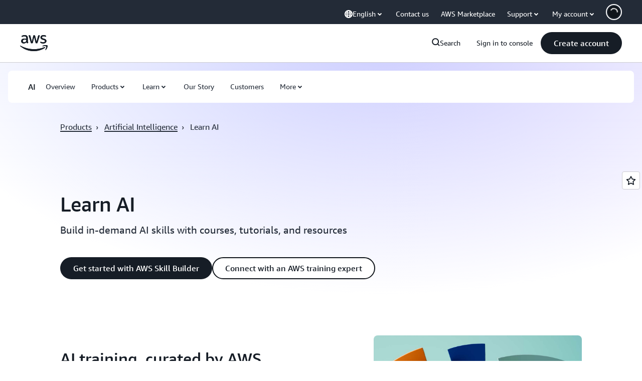

--- FILE ---
content_type: text/html;charset=UTF-8
request_url: https://amazonwebservicesinc.tt.omtrdc.net/m2/amazonwebservicesinc/ubox/raw?mboxPC=1768922464201-571602&mboxSession=1768922464200-618925&uniq=1768922464203-77546
body_size: -91
content:
{"url":"/en_US/optimization_testing/ccba-footer/master","campaignId":"610677","environmentId":"350","userPCId":"1768922464201-571602.44_0"}

--- FILE ---
content_type: text/css
request_url: https://t0.m.awsstatic.com/tmpl/awsm-rt/esm/templates/rt-live-hero/1.0.0/rt-live-hero.fec92ce6f2.css
body_size: 33017
content:
@charset "UTF-8";[data-eb-7f7254ab] .rghr_5badf975{width:100%;background-size:100%}[data-eb-7f7254ab] .rghr_5badf975.rghr_9cd0daaf{background-size:400% 400%;animation:rghr_cd9b9d01 12s ease infinite;animation-play-state:running}[data-eb-7f7254ab] .rghr_5badf975.rghr_0c1e53f7{animation-play-state:paused}[data-eb-7f7254ab] .rghr_5badf975.rghr_0c1e53f7:hover{animation-play-state:running}[data-eb-7f7254ab] .rghr_5badf975.rghr_6b9c1018{border-radius:24px}[data-eb-7f7254ab] .rghr_5badf975.rghr_e2369703{background-image:linear-gradient(96deg,#ffc0ad,#f8c7ff 37.79%,#d2ccff 75.81%,#c2d1ff)}[data-eb-7f7254ab] .rghr_5badf975.rghr_e2369703{--rg-gradient-angle:96deg;background-image:var(--rg-gradient-a, linear-gradient(120deg, #f8c7ff 20.08%, #d2ccff 75.81%))}[data-eb-7f7254ab] [data-rg-mode=dark] .rghr_5badf975.rghr_e2369703,[data-eb-7f7254ab] [data-rg-mode=dark].rghr_5badf975.rghr_e2369703{background-image:var(--rg-gradient-a, linear-gradient(120deg, #78008a 24.25%, #b2008f 69.56%))}[data-eb-7f7254ab] .rghr_5badf975.rghr_a50a0788{background-image:linear-gradient(96deg,#ffc0ad,#f8c7ff 37.79%,#d2ccff 75.81%,#c2d1ff)}[data-eb-7f7254ab] .rghr_5badf975.rghr_a50a0788{--rg-gradient-angle:96deg;background-image:var(--rg-gradient-b, linear-gradient(120deg, #f8c7ff 20.08%, #d2ccff 75.81%))}[data-eb-7f7254ab] [data-rg-mode=dark] .rghr_5badf975.rghr_a50a0788,[data-eb-7f7254ab] [data-rg-mode=dark].rghr_5badf975.rghr_a50a0788{background-image:var(--rg-gradient-b, linear-gradient(120deg, #78008a 24.25%, #b2008f 69.56%))}[data-eb-7f7254ab] .rghr_5badf975.rghr_070d87a4{background-image:linear-gradient(96deg,#ffc0ad,#f8c7ff 37.79%,#d2ccff 75.81%,#c2d1ff)}[data-eb-7f7254ab] .rghr_5badf975.rghr_070d87a4{--rg-gradient-angle:96deg;background-image:var(--rg-gradient-c, linear-gradient(120deg, #f8c7ff 20.08%, #d2ccff 75.81%))}[data-eb-7f7254ab] [data-rg-mode=dark] .rghr_5badf975.rghr_070d87a4,[data-eb-7f7254ab] [data-rg-mode=dark].rghr_5badf975.rghr_070d87a4{background-image:var(--rg-gradient-c, linear-gradient(120deg, #78008a 24.25%, #b2008f 69.56%))}@keyframes rghr_cd9b9d01{0%{background-position:0% 50%}50%{background-position:100% 50%}to{background-position:0% 50%}}[data-eb-7f7254ab] .rghr_7ca45506{grid-column-start:auto}[data-eb-7f7254ab] .rghr_7ca45506.rghr_11350cba{display:none}[data-eb-7f7254ab] .rghr_7ca45506.rghr_710fa332{display:flex;width:100%;grid-column-end:span 1}[data-eb-7f7254ab] .rghr_7ca45506.rghr_948c40f1{display:flex;width:100%;grid-column-end:span 2}[data-eb-7f7254ab] .rghr_7ca45506.rghr_4381b023{display:flex;width:100%;grid-column-end:span 3}[data-eb-7f7254ab] .rghr_7ca45506.rghr_3ae83509{display:flex;width:100%;grid-column-end:span 4}[data-eb-7f7254ab] .rghr_7ca45506.rghr_1c7f9dfb{display:flex;width:100%;grid-column-end:span 5}[data-eb-7f7254ab] .rghr_7ca45506.rghr_656e1ab9{display:flex;width:100%;grid-column-end:span 6}[data-eb-7f7254ab] .rghr_7ca45506.rghr_d039c8b7{display:flex;width:100%;grid-column-end:span 7}[data-eb-7f7254ab] .rghr_7ca45506.rghr_6e733507{display:flex;width:100%;grid-column-end:span 8}[data-eb-7f7254ab] .rghr_7ca45506.rghr_cab03403{display:flex;width:100%;grid-column-end:span 9}[data-eb-7f7254ab] .rghr_7ca45506.rghr_aeddd549{display:flex;width:100%;grid-column-end:span 10}[data-eb-7f7254ab] .rghr_7ca45506.rghr_b99601ba{display:flex;width:100%;grid-column-end:span 11}[data-eb-7f7254ab] .rghr_7ca45506.rghr_f6ca794c{display:flex;width:100%;grid-column-end:span 12}[data-eb-7f7254ab] .rghr_7ca45506.rghr_d3e55935{display:flex;width:100%;grid-column-end:span 13}[data-eb-7f7254ab] .rghr_7ca45506.rghr_d65fc9f2{display:flex;width:100%;grid-column-end:span 14}@media (max-width: 479px){[data-eb-7f7254ab] .rghr_24ce2692{display:none}[data-eb-7f7254ab] .rghr_8437e71a{grid-column-end:span 1}[data-eb-7f7254ab] .rghr_bf84f81d{order:1!important}[data-eb-7f7254ab] .rghr_d944d056{grid-column-start:1}[data-eb-7f7254ab] .rghr_ac257e33{grid-column-end:span 2}[data-eb-7f7254ab] .rghr_396e46c1{order:2!important}[data-eb-7f7254ab] .rghr_5729a69c{grid-column-start:2}[data-eb-7f7254ab] .rghr_82aaa13d{grid-column-end:span 3}[data-eb-7f7254ab] .rghr_5b145c86{order:3!important}[data-eb-7f7254ab] .rghr_56455fb7{grid-column-start:3}[data-eb-7f7254ab] .rghr_0d739a41{grid-column-end:span 4}[data-eb-7f7254ab] .rghr_8991b21d{order:4!important}[data-eb-7f7254ab] .rghr_6cac61fe{grid-column-start:4}[data-eb-7f7254ab] .rghr_6e213e06{grid-column-end:span 5}[data-eb-7f7254ab] .rghr_2749c256{order:5!important}[data-eb-7f7254ab] .rghr_699fc82f{grid-column-start:5}[data-eb-7f7254ab] .rghr_7a361b9a{grid-column-end:span 6}[data-eb-7f7254ab] .rghr_153c94b4{order:6!important}[data-eb-7f7254ab] .rghr_01e947b2{grid-column-start:6}[data-eb-7f7254ab] .rghr_88ac1c54{grid-column-end:span 7}[data-eb-7f7254ab] .rghr_004fbf93{order:7!important}[data-eb-7f7254ab] .rghr_eadadad9{grid-column-start:7}[data-eb-7f7254ab] .rghr_51811dec{grid-column-end:span 8}[data-eb-7f7254ab] .rghr_7f10f58a{order:8!important}[data-eb-7f7254ab] .rghr_7d2ffaba{grid-column-start:8}[data-eb-7f7254ab] .rghr_f4b7da83{grid-column-end:span 9}[data-eb-7f7254ab] .rghr_d91bb37b{order:9!important}[data-eb-7f7254ab] .rghr_545082c9{grid-column-start:9}[data-eb-7f7254ab] .rghr_b54f7754{grid-column-end:span 10}[data-eb-7f7254ab] .rghr_efdffb84{order:10!important}[data-eb-7f7254ab] .rghr_945ffb67{grid-column-start:10}[data-eb-7f7254ab] .rghr_b3628528{grid-column-end:span 11}[data-eb-7f7254ab] .rghr_404c11f9{order:11!important}[data-eb-7f7254ab] .rghr_fad5b7f7{grid-column-start:11}[data-eb-7f7254ab] .rghr_2f390d15{grid-column-end:span 12}[data-eb-7f7254ab] .rghr_b69f921a{order:12!important}[data-eb-7f7254ab] .rghr_a0ee2b31{grid-column-start:12}[data-eb-7f7254ab] .rghr_602a65b9{grid-column-end:span 13}[data-eb-7f7254ab] .rghr_dbb02d26{order:13!important}[data-eb-7f7254ab] .rghr_264c0438{grid-column-start:13}[data-eb-7f7254ab] .rghr_c5641af1{grid-column-end:span 14}[data-eb-7f7254ab] .rghr_74c53aa8{order:14!important}[data-eb-7f7254ab] .rghr_9ae4850f{grid-column-start:14}}@media (min-width: 480px) and (max-width: 767px){[data-eb-7f7254ab] .rghr_7f4014b0{display:none}[data-eb-7f7254ab] .rghr_3108c890{grid-column-end:span 1}[data-eb-7f7254ab] .rghr_4ddebd49{order:1!important}[data-eb-7f7254ab] .rghr_2e45d50a{grid-column-start:1}[data-eb-7f7254ab] .rghr_a54b1c66{grid-column-end:span 2}[data-eb-7f7254ab] .rghr_888b1771{order:2!important}[data-eb-7f7254ab] .rghr_cbc038c2{grid-column-start:2}[data-eb-7f7254ab] .rghr_dac8d410{grid-column-end:span 3}[data-eb-7f7254ab] .rghr_3951e8e6{order:3!important}[data-eb-7f7254ab] .rghr_8bc63178{grid-column-start:3}[data-eb-7f7254ab] .rghr_37e5a385{grid-column-end:span 4}[data-eb-7f7254ab] .rghr_41738568{order:4!important}[data-eb-7f7254ab] .rghr_5d66b8de{grid-column-start:4}[data-eb-7f7254ab] .rghr_fba3685e{grid-column-end:span 5}[data-eb-7f7254ab] .rghr_98aba763{order:5!important}[data-eb-7f7254ab] .rghr_ccdd5c3b{grid-column-start:5}[data-eb-7f7254ab] .rghr_c79807e3{grid-column-end:span 6}[data-eb-7f7254ab] .rghr_bcbb5ef1{order:6!important}[data-eb-7f7254ab] .rghr_7eccd59c{grid-column-start:6}[data-eb-7f7254ab] .rghr_0a7d74e6{grid-column-end:span 7}[data-eb-7f7254ab] .rghr_9c39f634{order:7!important}[data-eb-7f7254ab] .rghr_8b642ce5{grid-column-start:7}[data-eb-7f7254ab] .rghr_adda8de0{grid-column-end:span 8}[data-eb-7f7254ab] .rghr_bafad1bb{order:8!important}[data-eb-7f7254ab] .rghr_92e90543{grid-column-start:8}[data-eb-7f7254ab] .rghr_f3c24635{grid-column-end:span 9}[data-eb-7f7254ab] .rghr_1cd3d0ca{order:9!important}[data-eb-7f7254ab] .rghr_5f1352bf{grid-column-start:9}[data-eb-7f7254ab] .rghr_b17ba09f{grid-column-end:span 10}[data-eb-7f7254ab] .rghr_0e3e2d08{order:10!important}[data-eb-7f7254ab] .rghr_77139fbe{grid-column-start:10}[data-eb-7f7254ab] .rghr_da2ef39d{grid-column-end:span 11}[data-eb-7f7254ab] .rghr_6a8db4a0{order:11!important}[data-eb-7f7254ab] .rghr_7469c1fc{grid-column-start:11}[data-eb-7f7254ab] .rghr_2aef2225{grid-column-end:span 12}[data-eb-7f7254ab] .rghr_9fe8cfcc{order:12!important}[data-eb-7f7254ab] .rghr_ac3fed03{grid-column-start:12}[data-eb-7f7254ab] .rghr_b1acdddd{grid-column-end:span 13}[data-eb-7f7254ab] .rghr_ec14c9bb{order:13!important}[data-eb-7f7254ab] .rghr_6cb59637{grid-column-start:13}[data-eb-7f7254ab] .rghr_a5aa7342{grid-column-end:span 14}[data-eb-7f7254ab] .rghr_1f643c41{order:14!important}[data-eb-7f7254ab] .rghr_cf918396{grid-column-start:14}}@media (min-width: 768px) and (max-width: 1023px){[data-eb-7f7254ab] .rghr_cd05dc88{display:none}[data-eb-7f7254ab] .rghr_4e76427a{grid-column-end:span 1}[data-eb-7f7254ab] .rghr_8e934938{order:1!important}[data-eb-7f7254ab] .rghr_8949177f{grid-column-start:1}[data-eb-7f7254ab] .rghr_9c901125{grid-column-end:span 2}[data-eb-7f7254ab] .rghr_76b3dbe9{order:2!important}[data-eb-7f7254ab] .rghr_e086e056{grid-column-start:2}[data-eb-7f7254ab] .rghr_1e6bcbd0{grid-column-end:span 3}[data-eb-7f7254ab] .rghr_119e05e2{order:3!important}[data-eb-7f7254ab] .rghr_82a1dd9f{grid-column-start:3}[data-eb-7f7254ab] .rghr_b815655e{grid-column-end:span 4}[data-eb-7f7254ab] .rghr_778c3959{order:4!important}[data-eb-7f7254ab] .rghr_0ba71306{grid-column-start:4}[data-eb-7f7254ab] .rghr_3a5c8655{grid-column-end:span 5}[data-eb-7f7254ab] .rghr_66e9a74f{order:5!important}[data-eb-7f7254ab] .rghr_776a07c0{grid-column-start:5}[data-eb-7f7254ab] .rghr_387166a7{grid-column-end:span 6}[data-eb-7f7254ab] .rghr_4954ff84{order:6!important}[data-eb-7f7254ab] .rghr_c41093a2{grid-column-start:6}[data-eb-7f7254ab] .rghr_07fcce24{grid-column-end:span 7}[data-eb-7f7254ab] .rghr_c0da85ec{order:7!important}[data-eb-7f7254ab] .rghr_346898d2{grid-column-start:7}[data-eb-7f7254ab] .rghr_67470d0b{grid-column-end:span 8}[data-eb-7f7254ab] .rghr_78177cda{order:8!important}[data-eb-7f7254ab] .rghr_486dad53{grid-column-start:8}[data-eb-7f7254ab] .rghr_34b4c815{grid-column-end:span 9}[data-eb-7f7254ab] .rghr_72220013{order:9!important}[data-eb-7f7254ab] .rghr_679b2988{grid-column-start:9}[data-eb-7f7254ab] .rghr_d8b1bd61{grid-column-end:span 10}[data-eb-7f7254ab] .rghr_5166c39f{order:10!important}[data-eb-7f7254ab] .rghr_fda7fd84{grid-column-start:10}[data-eb-7f7254ab] .rghr_7683b75c{grid-column-end:span 11}[data-eb-7f7254ab] .rghr_544efbb1{order:11!important}[data-eb-7f7254ab] .rghr_7b6a3e6b{grid-column-start:11}[data-eb-7f7254ab] .rghr_90b792b3{grid-column-end:span 12}[data-eb-7f7254ab] .rghr_fe4cf355{order:12!important}[data-eb-7f7254ab] .rghr_e7d09cea{grid-column-start:12}[data-eb-7f7254ab] .rghr_220228ab{grid-column-end:span 13}[data-eb-7f7254ab] .rghr_ee19f53c{order:13!important}[data-eb-7f7254ab] .rghr_95756889{grid-column-start:13}[data-eb-7f7254ab] .rghr_f5fbd19e{grid-column-end:span 14}[data-eb-7f7254ab] .rghr_985dae9b{order:14!important}[data-eb-7f7254ab] .rghr_e018deae{grid-column-start:14}}@media (min-width: 1024px) and (max-width: 1279px){[data-eb-7f7254ab] .rghr_6a005420{display:none}[data-eb-7f7254ab] .rghr_daa51367{grid-column-end:span 1}[data-eb-7f7254ab] .rghr_f445319e{order:1!important}[data-eb-7f7254ab] .rghr_11f8ea1f{grid-column-start:1}[data-eb-7f7254ab] .rghr_8a1b076d{grid-column-end:span 2}[data-eb-7f7254ab] .rghr_856308ca{order:2!important}[data-eb-7f7254ab] .rghr_1891867e{grid-column-start:2}[data-eb-7f7254ab] .rghr_7f7eafcb{grid-column-end:span 3}[data-eb-7f7254ab] .rghr_6e1cdac5{order:3!important}[data-eb-7f7254ab] .rghr_b54bb6ea{grid-column-start:3}[data-eb-7f7254ab] .rghr_6e4a3878{grid-column-end:span 4}[data-eb-7f7254ab] .rghr_064ffdae{order:4!important}[data-eb-7f7254ab] .rghr_e467a6e5{grid-column-start:4}[data-eb-7f7254ab] .rghr_284304a7{grid-column-end:span 5}[data-eb-7f7254ab] .rghr_cf6134fa{order:5!important}[data-eb-7f7254ab] .rghr_4210bb19{grid-column-start:5}[data-eb-7f7254ab] .rghr_1cdd9d8d{grid-column-end:span 6}[data-eb-7f7254ab] .rghr_9faf814c{order:6!important}[data-eb-7f7254ab] .rghr_108329ee{grid-column-start:6}[data-eb-7f7254ab] .rghr_01373672{grid-column-end:span 7}[data-eb-7f7254ab] .rghr_ff55a059{order:7!important}[data-eb-7f7254ab] .rghr_faa64121{grid-column-start:7}[data-eb-7f7254ab] .rghr_f962cbf7{grid-column-end:span 8}[data-eb-7f7254ab] .rghr_b32651c7{order:8!important}[data-eb-7f7254ab] .rghr_aaac03ab{grid-column-start:8}[data-eb-7f7254ab] .rghr_4e9226ed{grid-column-end:span 9}[data-eb-7f7254ab] .rghr_37c54216{order:9!important}[data-eb-7f7254ab] .rghr_0a7d8a93{grid-column-start:9}[data-eb-7f7254ab] .rghr_135acb10{grid-column-end:span 10}[data-eb-7f7254ab] .rghr_c6526e2b{order:10!important}[data-eb-7f7254ab] .rghr_f49d64ea{grid-column-start:10}[data-eb-7f7254ab] .rghr_58492a3b{grid-column-end:span 11}[data-eb-7f7254ab] .rghr_01493f0b{order:11!important}[data-eb-7f7254ab] .rghr_75224ca2{grid-column-start:11}[data-eb-7f7254ab] .rghr_7b802c53{grid-column-end:span 12}[data-eb-7f7254ab] .rghr_b171edd8{order:12!important}[data-eb-7f7254ab] .rghr_62d55469{grid-column-start:12}[data-eb-7f7254ab] .rghr_3e874bd1{grid-column-end:span 13}[data-eb-7f7254ab] .rghr_e46b24d1{order:13!important}[data-eb-7f7254ab] .rghr_80f7ec1e{grid-column-start:13}[data-eb-7f7254ab] .rghr_f9da269e{grid-column-end:span 14}[data-eb-7f7254ab] .rghr_4022fe62{order:14!important}[data-eb-7f7254ab] .rghr_903562a4{grid-column-start:14}}@media (min-width: 1280px) and (max-width: 1599px){[data-eb-7f7254ab] .rghr_e33d2de5{display:none}[data-eb-7f7254ab] .rghr_e5481323{grid-column-end:span 1}[data-eb-7f7254ab] .rghr_fa602ce3{order:1!important}[data-eb-7f7254ab] .rghr_5715f1cc{grid-column-start:1}[data-eb-7f7254ab] .rghr_bd6c4131{grid-column-end:span 2}[data-eb-7f7254ab] .rghr_b367677b{order:2!important}[data-eb-7f7254ab] .rghr_70c34b0b{grid-column-start:2}[data-eb-7f7254ab] .rghr_afa17dc5{grid-column-end:span 3}[data-eb-7f7254ab] .rghr_6535eab7{order:3!important}[data-eb-7f7254ab] .rghr_e8d1c5bc{grid-column-start:3}[data-eb-7f7254ab] .rghr_8f183e6d{grid-column-end:span 4}[data-eb-7f7254ab] .rghr_7b083cf1{order:4!important}[data-eb-7f7254ab] .rghr_f59060fd{grid-column-start:4}[data-eb-7f7254ab] .rghr_96bcfc07{grid-column-end:span 5}[data-eb-7f7254ab] .rghr_da4dd257{order:5!important}[data-eb-7f7254ab] .rghr_e672839d{grid-column-start:5}[data-eb-7f7254ab] .rghr_a80e4900{grid-column-end:span 6}[data-eb-7f7254ab] .rghr_38628879{order:6!important}[data-eb-7f7254ab] .rghr_49c03b74{grid-column-start:6}[data-eb-7f7254ab] .rghr_68d43266{grid-column-end:span 7}[data-eb-7f7254ab] .rghr_758e3d49{order:7!important}[data-eb-7f7254ab] .rghr_2ee1f551{grid-column-start:7}[data-eb-7f7254ab] .rghr_f72cb091{grid-column-end:span 8}[data-eb-7f7254ab] .rghr_b0371ea7{order:8!important}[data-eb-7f7254ab] .rghr_ffad8953{grid-column-start:8}[data-eb-7f7254ab] .rghr_f6cf9812{grid-column-end:span 9}[data-eb-7f7254ab] .rghr_18f23821{order:9!important}[data-eb-7f7254ab] .rghr_67f5b14a{grid-column-start:9}[data-eb-7f7254ab] .rghr_ac73e05c{grid-column-end:span 10}[data-eb-7f7254ab] .rghr_79daaed9{order:10!important}[data-eb-7f7254ab] .rghr_858530d8{grid-column-start:10}[data-eb-7f7254ab] .rghr_1db6cf54{grid-column-end:span 11}[data-eb-7f7254ab] .rghr_93bc4c84{order:11!important}[data-eb-7f7254ab] .rghr_607b086f{grid-column-start:11}[data-eb-7f7254ab] .rghr_900fec60{grid-column-end:span 12}[data-eb-7f7254ab] .rghr_783fd0a7{order:12!important}[data-eb-7f7254ab] .rghr_1b790ce2{grid-column-start:12}[data-eb-7f7254ab] .rghr_4800e21a{grid-column-end:span 13}[data-eb-7f7254ab] .rghr_3c2f875f{order:13!important}[data-eb-7f7254ab] .rghr_2d522ddd{grid-column-start:13}[data-eb-7f7254ab] .rghr_10ea20ba{grid-column-end:span 14}[data-eb-7f7254ab] .rghr_583aa736{order:14!important}[data-eb-7f7254ab] .rghr_99a2a37a{grid-column-start:14}}@media (min-width: 1600px){[data-eb-7f7254ab] .rghr_ee858a24{display:none}[data-eb-7f7254ab] .rghr_bbecd22f{grid-column-end:span 1}[data-eb-7f7254ab] .rghr_340f0d82{order:1!important}[data-eb-7f7254ab] .rghr_689ba25d{grid-column-start:1}[data-eb-7f7254ab] .rghr_31a82faf{grid-column-end:span 2}[data-eb-7f7254ab] .rghr_6059fa5d{order:2!important}[data-eb-7f7254ab] .rghr_998711f9{grid-column-start:2}[data-eb-7f7254ab] .rghr_9618eab1{grid-column-end:span 3}[data-eb-7f7254ab] .rghr_a5bc9222{order:3!important}[data-eb-7f7254ab] .rghr_4be25f55{grid-column-start:3}[data-eb-7f7254ab] .rghr_f2d77a47{grid-column-end:span 4}[data-eb-7f7254ab] .rghr_7706898c{order:4!important}[data-eb-7f7254ab] .rghr_2282cf9e{grid-column-start:4}[data-eb-7f7254ab] .rghr_f9cd03b5{grid-column-end:span 5}[data-eb-7f7254ab] .rghr_aee32259{order:5!important}[data-eb-7f7254ab] .rghr_10408b56{grid-column-start:5}[data-eb-7f7254ab] .rghr_f36c46cb{grid-column-end:span 6}[data-eb-7f7254ab] .rghr_f6c67d8e{order:6!important}[data-eb-7f7254ab] .rghr_5012951e{grid-column-start:6}[data-eb-7f7254ab] .rghr_f30d52bf{grid-column-end:span 7}[data-eb-7f7254ab] .rghr_e5c4fea3{order:7!important}[data-eb-7f7254ab] .rghr_3a15ecad{grid-column-start:7}[data-eb-7f7254ab] .rghr_62f5ad9c{grid-column-end:span 8}[data-eb-7f7254ab] .rghr_e2cb03d5{order:8!important}[data-eb-7f7254ab] .rghr_26c7d733{grid-column-start:8}[data-eb-7f7254ab] .rghr_86571464{grid-column-end:span 9}[data-eb-7f7254ab] .rghr_1c636f12{order:9!important}[data-eb-7f7254ab] .rghr_0ad14bf9{grid-column-start:9}[data-eb-7f7254ab] .rghr_0430361f{grid-column-end:span 10}[data-eb-7f7254ab] .rghr_14c44573{order:10!important}[data-eb-7f7254ab] .rghr_249c2eb0{grid-column-start:10}[data-eb-7f7254ab] .rghr_dcd88134{grid-column-end:span 11}[data-eb-7f7254ab] .rghr_f3b71005{order:11!important}[data-eb-7f7254ab] .rghr_60be6a53{grid-column-start:11}[data-eb-7f7254ab] .rghr_47b99bc1{grid-column-end:span 12}[data-eb-7f7254ab] .rghr_490a1b69{order:12!important}[data-eb-7f7254ab] .rghr_2188ab42{grid-column-start:12}[data-eb-7f7254ab] .rghr_50e9c89b{grid-column-end:span 13}[data-eb-7f7254ab] .rghr_041629db{order:13!important}[data-eb-7f7254ab] .rghr_a2347693{grid-column-start:13}[data-eb-7f7254ab] .rghr_4d85263b{grid-column-end:span 14}[data-eb-7f7254ab] .rghr_a76bd10d{order:14!important}[data-eb-7f7254ab] .rghr_d22d1dd5{grid-column-start:14}}[data-eb-7f7254ab] .rghr_85859631{margin-left:auto;margin-right:auto;display:grid;width:100%;grid-template-columns:repeat(12,1fr);gap:var(--rg-grid-gap, var(--rg-margin-3, 20px));padding-top:var(--rg-padding-2);padding-right:var(--rg-padding-1);padding-bottom:var(--rg-padding-2);padding-left:var(--rg-padding-1);max-width:479px}@media (min-width: 480px) and (max-width: 767px){[data-eb-7f7254ab] .rghr_85859631{max-width:767px}}@media (min-width: 768px) and (max-width: 1023px){[data-eb-7f7254ab] .rghr_85859631{max-width:1023px}}@media (min-width: 1024px) and (max-width: 1279px){[data-eb-7f7254ab] .rghr_85859631{max-width:1279px}}@media (min-width: 1280px) and (max-width: 1599px){[data-eb-7f7254ab] .rghr_85859631{max-width:calc(1200px + 2 * var(--rg-padding-1))}}@media (min-width: 1600px){[data-eb-7f7254ab] .rghr_85859631{max-width:calc(1200px + 2 * var(--rg-padding-1))}}[data-eb-7f7254ab] .rghr_85859631.rghr_f46ba445{padding:24px}@media (min-width: 480px) and (max-width: 767px){[data-eb-7f7254ab] .rghr_85859631.rghr_f46ba445{padding:32px}}@media (min-width: 768px) and (max-width: 1023px){[data-eb-7f7254ab] .rghr_85859631.rghr_f46ba445{padding:40px}}@media (min-width: 1024px) and (max-width: 1279px){[data-eb-7f7254ab] .rghr_85859631.rghr_f46ba445{padding:80px}}@media (min-width: 1280px) and (max-width: 1599px){[data-eb-7f7254ab] .rghr_85859631.rghr_f46ba445{padding:120px}}@media (min-width: 1600px){[data-eb-7f7254ab] .rghr_85859631.rghr_f46ba445{padding:120px}}[data-eb-7f7254ab] .rghr_85859631.rghr_ad36873b{padding-left:0;padding-right:0}[data-eb-7f7254ab] .rghr_85859631.rghr_3fcbf9c7{padding-top:0;padding-bottom:0}[data-eb-7f7254ab] .rghr_85859631.rghr_bf97105f{padding:0!important}[data-eb-7f7254ab] .rghr_85859631.rghr_f51223df{max-width:initial}[data-eb-7f7254ab] .rghr_85859631>div{--rg-grid-gap: initial}[data-eb-7f7254ab] .rghr_92ef7532{display:flex;flex-direction:column;gap:var(--rg-gridstack-gap, 0)}[data-eb-7f7254ab] .rghr_92ef7532>div{--rg-gridstack-gap: initial}[data-eb-7f7254ab] .rghr_92ef7532>div:not(:first-child){padding-top:0}[data-eb-7f7254ab] .rghr_92ef7532>div:not(:last-child){padding-bottom:0}[data-eb-7f7254ab],[data-eb-ce][data-eb-7f7254ab]{--rg-color-base-transparent:rgba(0,0,0,0);--rg-color-base-white:#fff;--rg-color-base-gray-0:#fff;--rg-color-base-gray-50:#fcfcfd;--rg-color-base-gray-100:#f9f9fb;--rg-color-base-gray-150:#f6f6f9;--rg-color-base-gray-200:#f3f3f7;--rg-color-base-gray-250:#ebebf0;--rg-color-base-gray-300:#dedee3;--rg-color-base-gray-350:#ccccd1;--rg-color-base-gray-400:#b4b4bb;--rg-color-base-gray-450:#a4a4ad;--rg-color-base-gray-500:#8c8c94;--rg-color-base-gray-550:#72747e;--rg-color-base-gray-600:#656871;--rg-color-base-gray-650:#424650;--rg-color-base-gray-700:#333843;--rg-color-base-gray-750:#232b37;--rg-color-base-gray-800:#1b232d;--rg-color-base-gray-850:#161d26;--rg-color-base-gray-900:#131920;--rg-color-base-gray-950:#0f141a;--rg-color-base-gray-1000:#06080a;--rg-color-base-grey-0:#fff;--rg-color-base-grey-50:#fcfcfd;--rg-color-base-grey-100:#f9f9fb;--rg-color-base-grey-150:#f6f6f9;--rg-color-base-grey-200:#f3f3f7;--rg-color-base-grey-250:#ebebf0;--rg-color-base-grey-300:#dedee3;--rg-color-base-grey-350:#ccccd1;--rg-color-base-grey-400:#b4b4bb;--rg-color-base-grey-450:#a4a4ad;--rg-color-base-grey-500:#8c8c94;--rg-color-base-grey-550:#72747e;--rg-color-base-grey-600:#656871;--rg-color-base-grey-650:#424650;--rg-color-base-grey-700:#333843;--rg-color-base-grey-750:#232b37;--rg-color-base-grey-800:#1b232d;--rg-color-base-grey-850:#161d26;--rg-color-base-grey-900:#131920;--rg-color-base-grey-950:#0f141a;--rg-color-base-grey-1000:#06080a;--rg-color-base-lime-50:#f7ffeb;--rg-color-base-lime-100:#ebffcc;--rg-color-base-lime-200:#d1ff8a;--rg-color-base-lime-300:#acff2e;--rg-color-base-lime-400:#7ae500;--rg-color-base-lime-500:#31b800;--rg-color-base-lime-600:#008a00;--rg-color-base-lime-700:#007000;--rg-color-base-lime-800:#005700;--rg-color-base-lime-900:#003d00;--rg-color-base-lime-950:#002e00;--rg-color-base-lime-1000:#001400;--rg-color-base-green-50:#effff1;--rg-color-base-green-100:#d9ffd6;--rg-color-base-green-200:#aeffa8;--rg-color-base-green-300:#62ff57;--rg-color-base-green-400:#00e500;--rg-color-base-green-500:#2bb534;--rg-color-base-green-600:#00802f;--rg-color-base-green-700:#007029;--rg-color-base-green-800:#005c26;--rg-color-base-green-900:#00471e;--rg-color-base-green-950:#031;--rg-color-base-green-1000:#001401;--rg-color-base-mint-50:#ebfff6;--rg-color-base-mint-100:#ccffe9;--rg-color-base-mint-200:#8fffce;--rg-color-base-mint-300:#3dff9e;--rg-color-base-mint-400:#00e582;--rg-color-base-mint-500:#00bd6b;--rg-color-base-mint-600:#008559;--rg-color-base-mint-700:#006b48;--rg-color-base-mint-800:#005237;--rg-color-base-mint-900:#00422c;--rg-color-base-mint-950:#032;--rg-color-base-mint-1000:#00140e;--rg-color-base-teal-50:#ebfffe;--rg-color-base-teal-100:#ccfffc;--rg-color-base-teal-200:#8ffff8;--rg-color-base-teal-300:#00f5e4;--rg-color-base-teal-400:#00d6c8;--rg-color-base-teal-500:#00ada2;--rg-color-base-teal-600:#008077;--rg-color-base-teal-700:#00665f;--rg-color-base-teal-800:#00524c;--rg-color-base-teal-900:#003d39;--rg-color-base-teal-950:#003330;--rg-color-base-teal-1000:#001413;--rg-color-base-cyan-50:#f0feff;--rg-color-base-cyan-100:#d1fbff;--rg-color-base-cyan-200:#99f7ff;--rg-color-base-cyan-300:#3defff;--rg-color-base-cyan-400:#00d2e5;--rg-color-base-cyan-500:#00a4bd;--rg-color-base-cyan-600:#007e94;--rg-color-base-cyan-700:#00627a;--rg-color-base-cyan-800:#004761;--rg-color-base-cyan-900:#003652;--rg-color-base-cyan-950:#00293d;--rg-color-base-cyan-1000:#00111a;--rg-color-base-blue-50:#f0fbff;--rg-color-base-blue-100:#d1f1ff;--rg-color-base-blue-200:#b8e7ff;--rg-color-base-blue-300:#75cfff;--rg-color-base-blue-400:#42b4ff;--rg-color-base-blue-500:#09f;--rg-color-base-blue-600:#006ce0;--rg-color-base-blue-700:#004a9e;--rg-color-base-blue-800:#003b8f;--rg-color-base-blue-900:#002a66;--rg-color-base-blue-950:#00204d;--rg-color-base-blue-1000:#001129;--rg-color-base-indigo-50:#f5f7ff;--rg-color-base-indigo-100:#dbe4ff;--rg-color-base-indigo-200:#c2d1ff;--rg-color-base-indigo-300:#94afff;--rg-color-base-indigo-400:#7598ff;--rg-color-base-indigo-500:#5c7fff;--rg-color-base-indigo-600:#295eff;--rg-color-base-indigo-700:#003efa;--rg-color-base-indigo-800:#03c;--rg-color-base-indigo-900:#001a99;--rg-color-base-indigo-950:#001475;--rg-color-base-indigo-1000:#000833;--rg-color-base-violet-50:#f6f5ff;--rg-color-base-violet-100:#e8e5ff;--rg-color-base-violet-200:#d2ccff;--rg-color-base-violet-300:#b2a8ff;--rg-color-base-violet-400:#978aff;--rg-color-base-violet-500:#8575ff;--rg-color-base-violet-600:#6842ff;--rg-color-base-violet-700:#5724ff;--rg-color-base-violet-800:#4200db;--rg-color-base-violet-900:#35009e;--rg-color-base-violet-950:#250070;--rg-color-base-violet-1000:#103;--rg-color-base-purple-50:#faf5ff;--rg-color-base-purple-100:#f2e5ff;--rg-color-base-purple-200:#e8d1ff;--rg-color-base-purple-300:#d4a8ff;--rg-color-base-purple-400:#bf80ff;--rg-color-base-purple-500:#ad5cff;--rg-color-base-purple-600:#962eff;--rg-color-base-purple-700:#7300e5;--rg-color-base-purple-800:#5900b2;--rg-color-base-purple-900:#45008a;--rg-color-base-purple-950:#300061;--rg-color-base-purple-1000:#1a0033;--rg-color-base-fuchsia-50:#fdf5ff;--rg-color-base-fuchsia-100:#fce5ff;--rg-color-base-fuchsia-200:#f8c7ff;--rg-color-base-fuchsia-300:#f299ff;--rg-color-base-fuchsia-400:#ec70ff;--rg-color-base-fuchsia-500:#e433ff;--rg-color-base-fuchsia-600:#c300e0;--rg-color-base-fuchsia-700:#a000b8;--rg-color-base-fuchsia-800:#78008a;--rg-color-base-fuchsia-900:#590066;--rg-color-base-fuchsia-950:#43004d;--rg-color-base-fuchsia-1000:#1f0024;--rg-color-base-magenta-50:#fff5fe;--rg-color-base-magenta-100:#ffe0fb;--rg-color-base-magenta-200:#ffccf8;--rg-color-base-magenta-300:#ff94f1;--rg-color-base-magenta-400:#ff57e9;--rg-color-base-magenta-500:#ff1ae0;--rg-color-base-magenta-600:#d600ba;--rg-color-base-magenta-700:#b2008f;--rg-color-base-magenta-800:#8f0072;--rg-color-base-magenta-900:#660052;--rg-color-base-magenta-950:#470039;--rg-color-base-magenta-1000:#24001d;--rg-color-base-pink-50:#fff5fa;--rg-color-base-pink-100:#ffe0f0;--rg-color-base-pink-200:#ffc7e3;--rg-color-base-pink-300:#f9c;--rg-color-base-pink-400:#ff66b2;--rg-color-base-pink-500:#f39;--rg-color-base-pink-600:#e5006f;--rg-color-base-pink-700:#bb005d;--rg-color-base-pink-800:#8f0047;--rg-color-base-pink-900:#603;--rg-color-base-pink-950:#4d0020;--rg-color-base-pink-1000:#24000f;--rg-color-base-rose-50:#fff5f8;--rg-color-base-rose-100:#ffe0e8;--rg-color-base-rose-200:#ffc2d1;--rg-color-base-rose-300:#ff8fab;--rg-color-base-rose-400:#ff5c85;--rg-color-base-rose-500:#ff386a;--rg-color-base-rose-600:#eb003b;--rg-color-base-rose-700:#c20030;--rg-color-base-rose-800:#940025;--rg-color-base-rose-900:#6b001b;--rg-color-base-rose-950:#4d0013;--rg-color-base-rose-1000:#1f0008;--rg-color-base-red-50:#fff5f5;--rg-color-base-red-100:#ffe0e0;--rg-color-base-red-200:#ffc2c2;--rg-color-base-red-300:#ff9e9e;--rg-color-base-red-400:#ff7a7a;--rg-color-base-red-500:#ff3d3d;--rg-color-base-red-600:#db0000;--rg-color-base-red-700:#c20000;--rg-color-base-red-800:#900;--rg-color-base-red-900:#700000;--rg-color-base-red-950:#520000;--rg-color-base-red-1000:#1f0000;--rg-color-base-orange-50:#fff7f5;--rg-color-base-orange-100:#ffe0d6;--rg-color-base-orange-200:#ffc0ad;--rg-color-base-orange-300:#ff997a;--rg-color-base-orange-400:#ff6a3d;--rg-color-base-orange-500:#ff4b14;--rg-color-base-orange-600:#db3300;--rg-color-base-orange-700:#a82700;--rg-color-base-orange-800:#8a2000;--rg-color-base-orange-900:#661800;--rg-color-base-orange-950:#471100;--rg-color-base-orange-1000:#1f0700;--rg-color-base-amber-50:#fff7e6;--rg-color-base-amber-100:#ffe8bd;--rg-color-base-amber-200:#ffd78a;--rg-color-base-amber-300:#ffbb45;--rg-color-base-amber-400:#f90;--rg-color-base-amber-500:#fa6f00;--rg-color-base-amber-600:#d14600;--rg-color-base-amber-700:#9e3700;--rg-color-base-amber-800:#7a2b00;--rg-color-base-amber-900:#5c1b00;--rg-color-base-amber-950:#471500;--rg-color-base-amber-1000:#1a0800;--rg-color-base-yellow-50:#fffef0;--rg-color-base-yellow-100:#fffbbd;--rg-color-base-yellow-200:#fef571;--rg-color-base-yellow-300:#ffed4d;--rg-color-base-yellow-400:#ffe347;--rg-color-base-yellow-500:#fbd332;--rg-color-base-yellow-600:#f2b100;--rg-color-base-yellow-700:#db9200;--rg-color-base-yellow-800:#9e6900;--rg-color-base-yellow-900:#855900;--rg-color-base-yellow-950:#573a00;--rg-color-base-yellow-1000:#191100;--rg-radius-unit-1x:4px;--rg-radius-unit-2x:8px;--rg-radius-unit-3x:12px;--rg-radius-unit-4x:16px;--rg-radius-unit-6x:24px;--rg-radius-unit-10x:40px;--rg-radius-unit-20x:80px}@media (max-width: 479px){[data-eb-7f7254ab],[data-eb-ce][data-eb-7f7254ab]{--rg-margin-1:32px;--rg-margin-2:32px;--rg-margin-3:20px;--rg-margin-4:16px;--rg-margin-5:8px;--rg-margin-6:4px;--rg-padding-1:24px;--rg-padding-2:24px;--rg-padding-3:24px;--rg-padding-4:24px;--rg-padding-5:24px;--rg-padding-6:16px;--rg-padding-7:8px;--rg-padding-8:4px}}@media (min-width: 480px){[data-eb-7f7254ab],[data-eb-ce][data-eb-7f7254ab]{--rg-margin-1:32px;--rg-margin-2:32px;--rg-margin-3:20px;--rg-margin-4:16px;--rg-margin-5:8px;--rg-margin-6:4px;--rg-padding-1:32px;--rg-padding-2:32px;--rg-padding-3:40px;--rg-padding-4:32px;--rg-padding-5:24px;--rg-padding-6:16px;--rg-padding-7:8px;--rg-padding-8:4px}}@media (min-width: 768px){[data-eb-7f7254ab],[data-eb-ce][data-eb-7f7254ab]{--rg-margin-1:40px;--rg-margin-2:40px;--rg-margin-3:20px;--rg-margin-4:16px;--rg-margin-5:8px;--rg-margin-6:4px;--rg-padding-1:40px;--rg-padding-2:40px;--rg-padding-3:40px;--rg-padding-4:32px;--rg-padding-5:24px;--rg-padding-6:16px;--rg-padding-7:8px;--rg-padding-8:4px}}@media (min-width: 1024px){[data-eb-7f7254ab],[data-eb-ce][data-eb-7f7254ab]{--rg-margin-1:80px;--rg-margin-2:48px;--rg-margin-3:24px;--rg-margin-4:16px;--rg-margin-5:8px;--rg-margin-6:4px;--rg-padding-1:80px;--rg-padding-2:48px;--rg-padding-3:56px;--rg-padding-4:32px;--rg-padding-5:24px;--rg-padding-6:16px;--rg-padding-7:8px;--rg-padding-8:4px}}@media (min-width: 1280px){[data-eb-7f7254ab],[data-eb-ce][data-eb-7f7254ab]{--rg-margin-1:120px;--rg-margin-2:64px;--rg-margin-3:32px;--rg-margin-4:16px;--rg-margin-5:8px;--rg-margin-6:4px;--rg-padding-1:120px;--rg-padding-2:56px;--rg-padding-3:80px;--rg-padding-4:40px;--rg-padding-5:24px;--rg-padding-6:16px;--rg-padding-7:8px;--rg-padding-8:4px}}[data-eb-7f7254ab] *{color-scheme:var(--rg-color-scheme, light)}[data-eb-7f7254ab],[data-eb-7f7254ab] [data-rg-mode=light]{--rg-color-scheme:light;--rg-color-background-page:#fff;--rg-color-background-page-inverted:#0f141a;--rg-color-background-object:#f3f3f7;--rg-color-background-object-inverted:#232b37;--rg-color-background-invertedlowcontrast:#656871;--rg-color-background-glass:hsla(0,0%,100%,.7490196078);--rg-color-background-positive:#d9ffd6;--rg-color-background-neutral:#d1f1ff;--rg-color-background-notice:#ffe8bd;--rg-color-background-negative:#ffe0e0;--rg-color-border-lowcontrast:#ccccd1;--rg-color-border-mediumcontrast:#72747e;--rg-color-border-highcontrast:#161d26;--rg-color-border-highcontrast-inverted:#fff;--rg-color-status-success:#00802f;--rg-color-status-warn:#d14600;--rg-color-status-error:#db0000;--rg-color-status-info:#006ce0;--rg-color-text-primary:#161d26;--rg-color-text-primary-inverted:#fff;--rg-color-text-secondary:#232b37;--rg-color-text-heading:#161d26;--rg-color-text-title:#161d26;--rg-color-text-title-inverted:#fff;--rg-color-text-subheading:#232b37;--rg-color-text-body:#232b37;--rg-color-text-utility:#161d26;--rg-color-text-utility-inverted:#fff;--rg-color-text-eyebrow:#161d26;--rg-color-text-faded:#72747e;--rg-color-text-disabled:#b4b4bb;--rg-color-link-default:#006ce0;--rg-color-link-alternate:#161d26;--rg-color-link-hover:#003b8f;--rg-color-link-hover-inverted:#75cfff;--rg-color-link-focus:#006ce0;--rg-color-link-pressed:#006ce0;--rg-color-link-selected:#006ce0;--rg-color-link-visited:#6842ff;--rg-color-link-inactive:#b4b4bb;--rg-color-code-window:#f6f6f9;--rg-shadow-gray-elevation-1:1px 1px 20px rgba(0,0,0,.1);--rg-shadow-gray-elevation-2:1px 1px 24px rgba(0,0,0,.25);--rg-shadow-gradient-fuchsia:linear-gradient( 123deg, #d14600 0%, #c300e0 50%, #6842ff 100%);--rg-shadow-gradient-indigo:linear-gradient( 123deg, #006ce0 0%, #295eff 50%, #6842ff 100%);--rg-shadow-gradient-orange:linear-gradient( 123deg, #d600ba 0%, #eb003b 50%, #d14600 100%);--rg-shadow-gradient-teal:linear-gradient( 123deg, #008559 0%, #007e94 50%, #006ce0 100%);--rg-shadow-gradient-blue:linear-gradient( 123deg, #008559 0%, #006ce0 50%, #6842ff 100%);--rg-shadow-gradient-violet:linear-gradient( 123deg, #962eff 0%, #006ce0 50%, #007e94 100%);--rg-shadow-gradient-purple:linear-gradient( 123deg, #d600ba 0%, #6842ff 50%, #007e94 100%)}[data-eb-7f7254ab] [data-rg-theme=fuchsia][data-rg-mode=light]{--rg-gradient-a:linear-gradient( var(--rg-gradient-angle, 96deg), #ffc0ad 0%, #f8c7ff 37.79%, #d2ccff 75.81%, #c2d1ff 100%);--rg-gradient-b:linear-gradient( var(--rg-gradient-angle, 96deg), #ffc0ad 0%, #f8c7ff 59.42%, #d2ccff 100%);--rg-gradient-c:linear-gradient( var(--rg-gradient-angle, 96deg), #f8c7ff 20.08%, #d2ccff 75.81%);--rg-gradient-a-75:linear-gradient( var(--rg-gradient-angle, 96deg), rgba(255, 192, 173, .75) 0%, rgba(248, 199, 255, .75) 37.79%, rgba(210, 204, 255, .75) 75.81%, rgba(194, 209, 255, .75) 100%);--rg-gradient-b-75:linear-gradient( var(--rg-gradient-angle, 96deg), rgba(255, 192, 173, .75) 0%, rgba(248, 199, 255, .75) 59.42%, rgba(210, 204, 255, .75) 100%);--rg-gradient-c-75:linear-gradient( var(--rg-gradient-angle, 96deg), rgba(248, 199, 255, .75) 20.08%, rgba(210, 204, 255, .75) 75.81%);--rg-gradient-a-50:linear-gradient( var(--rg-gradient-angle, 96deg), rgba(255, 192, 173, .5) 0%, rgba(248, 199, 255, .5) 37.79%, rgba(210, 204, 255, .5) 75.81%, rgba(194, 209, 255, .5) 100%);--rg-gradient-b-50:linear-gradient( var(--rg-gradient-angle, 96deg), rgba(255, 192, 173, .5) 0%, rgba(248, 199, 255, .5) 59.42%, rgba(210, 204, 255, .5) 100%);--rg-gradient-c-50:linear-gradient( var(--rg-gradient-angle, 96deg), rgba(248, 199, 255, .5) 20.08%, rgba(210, 204, 255, .5) 75.81%);--rg-gradient-a-25:linear-gradient( var(--rg-gradient-angle, 96deg), rgba(255, 192, 173, .25) 0%, rgba(248, 199, 255, .25) 37.79%, rgba(210, 204, 255, .25) 75.81%, rgba(194, 209, 255, .25) 100%);--rg-gradient-a-pressed:linear-gradient( var(--rg-gradient-angle, 96deg), rgba(255, 192, 173, .5) 0%, rgba(248, 199, 255, .67) 37.79%, rgba(210, 204, 255, .83) 75.81%, #c2d1ff 100%);--rg-gradient-b-25:linear-gradient( var(--rg-gradient-angle, 96deg), rgba(255, 192, 173, .25) 0%, rgba(248, 199, 255, .25) 59.42%, rgba(210, 204, 255, .25) 100%);--rg-gradient-b-pressed:linear-gradient( var(--rg-gradient-angle, 96deg), rgba(255, 192, 173, .5) 0%, rgba(248, 199, 255, .75) 59.42%, #d2ccff 100%);--rg-gradient-c-25:linear-gradient( var(--rg-gradient-angle, 96deg), rgba(248, 199, 255, .25) 20.08%, rgba(210, 204, 255, .25) 75.81%);--rg-gradient-c-pressed:linear-gradient( var(--rg-gradient-angle, 96deg), rgba(248, 199, 255, .5) 20.08%, #d2ccff 75.81%)}[data-eb-7f7254ab] [data-rg-theme=indigo][data-rg-mode=light]{--rg-gradient-a:linear-gradient( var(--rg-gradient-angle, 96deg), #8fffce 0%, #b8e7ff 26.85%, #c2d1ff 59.66%, #d2ccff 100%);--rg-gradient-b:linear-gradient( var(--rg-gradient-angle, 96deg), #8fffce 0%, #c2d1ff 70.6%, #d2ccff 100%);--rg-gradient-c:linear-gradient( var(--rg-gradient-angle, 96deg), #b8e7ff 26.85%, #d2ccff 70.08%);--rg-gradient-a-75:linear-gradient( var(--rg-gradient-angle, 96deg), rgba(143, 255, 206, .75) 0%, rgba(184, 231, 255, .75) 26.85%, rgba(194, 209, 255, .75) 59.66%, rgba(210, 204, 255, .75) 100%);--rg-gradient-b-75:linear-gradient( var(--rg-gradient-angle, 96deg), rgba(143, 255, 206, .75) 0%, rgba(194, 209, 255, .75) 70.6%, rgba(210, 204, 255, .75) 100%);--rg-gradient-c-75:linear-gradient( var(--rg-gradient-angle, 96deg), rgba(184, 231, 255, .75) 26.85%, rgba(210, 204, 255, .75) 70.08%);--rg-gradient-a-50:linear-gradient( var(--rg-gradient-angle, 96deg), rgba(143, 255, 206, .5) 0%, rgba(184, 231, 255, .5) 26.85%, rgba(194, 209, 255, .5) 59.66%, rgba(210, 204, 255, .5) 100%);--rg-gradient-b-50:linear-gradient( var(--rg-gradient-angle, 96deg), rgba(143, 255, 206, .5) 0%, rgba(194, 209, 255, .5) 70.6%, rgba(210, 204, 255, .5) 100%);--rg-gradient-c-50:linear-gradient( var(--rg-gradient-angle, 96deg), rgba(184, 231, 255, .5) 26.85%, rgba(210, 204, 255, .5) 70.08%);--rg-gradient-a-25:linear-gradient( var(--rg-gradient-angle, 96deg), rgba(143, 255, 206, .25) 0%, rgba(184, 231, 255, .25) 26.85%, rgba(194, 209, 255, .25) 59.66%, rgba(210, 204, 255, .25) 100%);--rg-gradient-a-pressed:linear-gradient( var(--rg-gradient-angle, 96deg), rgba(143, 255, 206, .5) 0%, rgba(184, 231, 255, .67) 26.85%, rgba(194, 209, 255, .83) 59.66%, #d2ccff 100%);--rg-gradient-b-25:linear-gradient( var(--rg-gradient-angle, 96deg), rgba(143, 255, 206, .25) 0%, rgba(194, 209, 255, .25) 70.6%, rgba(210, 204, 255, .25) 100%);--rg-gradient-b-pressed:linear-gradient( var(--rg-gradient-angle, 96deg), rgba(143, 255, 206, .5) 0%, rgba(194, 209, 255, .75) 70.6%, #d2ccff 100%);--rg-gradient-c-25:linear-gradient( var(--rg-gradient-angle, 96deg), rgba(184, 231, 255, .25) 26.85%, rgba(210, 204, 255, .25) 70.08%);--rg-gradient-c-pressed:linear-gradient( var(--rg-gradient-angle, 96deg), rgba(184, 231, 255, .5) 26.85%, #d2ccff 70.08%)}[data-eb-7f7254ab] [data-rg-theme=orange][data-rg-mode=light]{--rg-gradient-a:linear-gradient( var(--rg-gradient-angle, 96deg), #ffccf8 0%, #ffc0ad 26.85%, #ffd78a 59.66%, #fef571 100%);--rg-gradient-b:linear-gradient( var(--rg-gradient-angle, 96deg), #ffccf8 0%, #ffc0ad 63.83%, #ffd78a 100%);--rg-gradient-c:linear-gradient( var(--rg-gradient-angle, 96deg), #ffc0ad 26.85%, #ffd78a 71.64%);--rg-gradient-a-75:linear-gradient( var(--rg-gradient-angle, 96deg), rgba(255, 204, 248, .75) 0%, rgba(255, 192, 173, .75) 26.85%, rgba(255, 215, 138, .75) 59.66%, rgba(254, 245, 113, .75) 100%);--rg-gradient-b-75:linear-gradient( var(--rg-gradient-angle, 96deg), rgba(255, 204, 248, .75) 0%, rgba(255, 192, 173, .75) 63.83%, rgba(255, 215, 138, .75) 100%);--rg-gradient-c-75:linear-gradient( var(--rg-gradient-angle, 96deg), rgba(255, 192, 173, .75) 26.85%, rgba(255, 215, 138, .75) 71.64%);--rg-gradient-a-50:linear-gradient( var(--rg-gradient-angle, 96deg), rgba(255, 204, 248, .5) 0%, rgba(255, 192, 173, .5) 26.85%, rgba(255, 215, 138, .5) 59.66%, rgba(254, 245, 113, .5) 100%);--rg-gradient-b-50:linear-gradient( var(--rg-gradient-angle, 96deg), rgba(255, 204, 248, .5) 0%, rgba(255, 192, 173, .5) 63.83%, rgba(255, 215, 138, .5) 100%);--rg-gradient-c-50:linear-gradient( var(--rg-gradient-angle, 96deg), rgba(255, 192, 173, .5) 26.85%, rgba(255, 215, 138, .5) 71.64%);--rg-gradient-a-25:linear-gradient( var(--rg-gradient-angle, 96deg), rgba(255, 204, 248, .25) 0%, rgba(255, 192, 173, .25) 26.85%, rgba(255, 215, 138, .25) 59.66%, rgba(254, 245, 113, .25) 100%);--rg-gradient-a-pressed:linear-gradient( var(--rg-gradient-angle, 96deg), rgba(255, 204, 248, .5) 0%, rgba(255, 192, 173, .67) 26.85%, rgba(255, 215, 138, .83) 59.66%, #fef571 100%);--rg-gradient-b-25:linear-gradient( var(--rg-gradient-angle, 96deg), rgba(255, 204, 248, .25) 0%, rgba(255, 192, 173, .25) 63.83%, rgba(255, 215, 138, .25) 100%);--rg-gradient-b-pressed:linear-gradient( var(--rg-gradient-angle, 96deg), rgba(255, 204, 248, .5) 0%, rgba(255, 192, 173, .75) 63.83%, #ffd78a 100%);--rg-gradient-c-25:linear-gradient( var(--rg-gradient-angle, 96deg), rgba(255, 192, 173, .25) 26.85%, rgba(255, 215, 138, .25) 71.64%);--rg-gradient-c-pressed:linear-gradient( var(--rg-gradient-angle, 96deg), rgba(255, 192, 173, .5) 26.85%, #ffd78a 71.64%)}[data-eb-7f7254ab] [data-rg-theme=teal][data-rg-mode=light]{--rg-gradient-a:linear-gradient( var(--rg-gradient-angle, 96deg), #fef571 0%, #aeffa8 29.94%, #8fffce 66.98%, #99f7ff 100%);--rg-gradient-b:linear-gradient( var(--rg-gradient-angle, 96deg), #fef571 0%, #8fffce 51.33%, #99f7ff 87.79%);--rg-gradient-c:linear-gradient( var(--rg-gradient-angle, 96deg), #8fffce 28.41%, #99f7ff 69.04%);--rg-gradient-a-75:linear-gradient( var(--rg-gradient-angle, 96deg), rgba(254, 245, 113, .75) 0%, rgba(174, 255, 168, .75) 29.94%, rgba(143, 255, 206, .75) 66.98%, rgba(153, 247, 255, .75) 100%);--rg-gradient-b-75:linear-gradient( var(--rg-gradient-angle, 96deg), rgba(254, 245, 113, .75) 0%, rgba(143, 255, 206, .75) 51.33%, rgba(153, 247, 255, .75) 87.79%);--rg-gradient-c-75:linear-gradient( var(--rg-gradient-angle, 96deg), rgba(143, 255, 206, .75) 28.41%, rgba(153, 247, 255, .75) 69.04%);--rg-gradient-a-50:linear-gradient( var(--rg-gradient-angle, 96deg), rgba(254, 245, 113, .5) 0%, rgba(174, 255, 168, .5) 29.94%, rgba(143, 255, 206, .5) 66.98%, rgba(153, 247, 255, .5) 100%);--rg-gradient-b-50:linear-gradient( var(--rg-gradient-angle, 96deg), rgba(254, 245, 113, .5) 0%, rgba(143, 255, 206, .5) 51.33%, rgba(153, 247, 255, .5) 87.79%);--rg-gradient-c-50:linear-gradient( var(--rg-gradient-angle, 96deg), rgba(143, 255, 206, .5) 28.41%, rgba(153, 247, 255, .5) 69.04%);--rg-gradient-a-25:linear-gradient( var(--rg-gradient-angle, 96deg), rgba(254, 245, 113, .25) 0%, rgba(174, 255, 168, .25) 29.94%, rgba(143, 255, 206, .25) 66.98%, rgba(153, 247, 255, .25) 100%);--rg-gradient-a-pressed:linear-gradient( var(--rg-gradient-angle, 96deg), rgba(254, 245, 113, .5) 0%, rgba(174, 255, 168, .67) 29.94%, rgba(143, 255, 206, .83) 66.98%, #99f7ff 100%);--rg-gradient-b-25:linear-gradient( var(--rg-gradient-angle, 96deg), rgba(254, 245, 113, .25) 0%, rgba(143, 255, 206, .25) 51.33%, rgba(153, 247, 255, .25) 87.79%);--rg-gradient-b-pressed:linear-gradient( var(--rg-gradient-angle, 96deg), rgba(254, 245, 113, .5) 0%, rgba(143, 255, 206, .75) 51.33%, #99f7ff 87.79%);--rg-gradient-c-25:linear-gradient( var(--rg-gradient-angle, 96deg), rgba(143, 255, 206, .25) 28.41%, rgba(153, 247, 255, .25) 69.04%);--rg-gradient-c-pressed:linear-gradient( var(--rg-gradient-angle, 96deg), rgba(143, 255, 206, .5) 28.41%, #99f7ff 69.04%)}[data-eb-7f7254ab] [data-rg-theme=blue][data-rg-mode=light]{--rg-gradient-a:linear-gradient( var(--rg-gradient-angle, 96deg), #d1fbff 0%, #75cfff 29.13%, #978aff 70.56%);--rg-gradient-b:linear-gradient( var(--rg-gradient-angle, 96deg), #d1fbff 0%, #75cfff 29.13%, #978aff 70.56%);--rg-gradient-c:linear-gradient( var(--rg-gradient-angle, 96deg), #d1fbff 0%, #75cfff 29.13%, #978aff 70.56%);--rg-gradient-a-75:linear-gradient( var(--rg-gradient-angle, 96deg), rgba(209, 251, 255, .75) 0%, rgba(117, 207, 255, .75) 29.13%, rgba(151, 138, 255, .75) 70.56%);--rg-gradient-b-75:linear-gradient( var(--rg-gradient-angle, 96deg), rgba(209, 251, 255, .75) 0%, rgba(117, 207, 255, .75) 29.13%, rgba(151, 138, 255, .75) 70.56%);--rg-gradient-c-75:linear-gradient( var(--rg-gradient-angle, 96deg), rgba(209, 251, 255, .75) 0%, rgba(117, 207, 255, .75) 29.13%, rgba(151, 138, 255, .75) 70.56%);--rg-gradient-a-50:linear-gradient( var(--rg-gradient-angle, 96deg), rgba(209, 251, 255, .5) 0%, rgba(117, 207, 255, .5) 29.13%, rgba(151, 138, 255, .5) 70.56%);--rg-gradient-b-50:linear-gradient( var(--rg-gradient-angle, 96deg), rgba(209, 251, 255, .5) 0%, rgba(117, 207, 255, .5) 29.13%, rgba(151, 138, 255, .5) 70.56%);--rg-gradient-c-50:linear-gradient( var(--rg-gradient-angle, 96deg), rgba(209, 251, 255, .5) 0%, rgba(117, 207, 255, .5) 29.13%, rgba(151, 138, 255, .5) 70.56%);--rg-gradient-a-25:linear-gradient( var(--rg-gradient-angle, 96deg), rgba(209, 251, 255, .25) 0%, rgba(117, 207, 255, .25) 29.13%, rgba(151, 138, 255, .25) 70.56%);--rg-gradient-a-pressed:linear-gradient( var(--rg-gradient-angle, 96deg), rgba(209, 251, 255, .5) 0%, rgba(117, 207, 255, .75) 29.13%, #978aff 70.56%);--rg-gradient-b-25:linear-gradient( var(--rg-gradient-angle, 96deg), rgba(209, 251, 255, .25) 0%, rgba(117, 207, 255, .25) 29.13%, rgba(151, 138, 255, .25) 70.56%);--rg-gradient-b-pressed:linear-gradient( var(--rg-gradient-angle, 96deg), rgba(209, 251, 255, .5) 0%, rgba(117, 207, 255, .75) 29.13%, #978aff 70.56%);--rg-gradient-c-25:linear-gradient( var(--rg-gradient-angle, 96deg), rgba(209, 251, 255, .25) 0%, rgba(117, 207, 255, .25) 29.13%, rgba(151, 138, 255, .25) 70.56%);--rg-gradient-c-pressed:linear-gradient( var(--rg-gradient-angle, 96deg), rgba(209, 251, 255, .5) 0%, rgba(117, 207, 255, .75) 29.13%, #978aff 70.56%)}[data-eb-7f7254ab] [data-rg-theme=violet][data-rg-mode=light]{--rg-gradient-a:linear-gradient( var(--rg-gradient-angle, 96deg), #ad5cff 0%, #0099ff 48.96%, #99f7ff 100%);--rg-gradient-b:linear-gradient( var(--rg-gradient-angle, 96deg), #ad5cff 0%, #0099ff 48.96%, #99f7ff 100%);--rg-gradient-c:linear-gradient( var(--rg-gradient-angle, 96deg), #ad5cff 0%, #0099ff 48.96%, #99f7ff 100%);--rg-gradient-a-75:linear-gradient( var(--rg-gradient-angle, 96deg), rgba(173, 92, 255, .75) 0%, rgba(0, 153, 255, .75) 48.96%, rgba(153, 247, 255, .75) 100%);--rg-gradient-b-75:linear-gradient( var(--rg-gradient-angle, 96deg), rgba(173, 92, 255, .75) 0%, rgba(0, 153, 255, .75) 48.96%, rgba(153, 247, 255, .75) 100%);--rg-gradient-c-75:linear-gradient( var(--rg-gradient-angle, 96deg), rgba(173, 92, 255, .75) 0%, rgba(0, 153, 255, .75) 48.96%, rgba(153, 247, 255, .75) 100%);--rg-gradient-a-50:linear-gradient( var(--rg-gradient-angle, 96deg), rgba(173, 92, 255, .5) 0%, rgba(0, 153, 255, .5) 48.96%, rgba(153, 247, 255, .5) 100%);--rg-gradient-b-50:linear-gradient( var(--rg-gradient-angle, 96deg), rgba(173, 92, 255, .5) 0%, rgba(0, 153, 255, .5) 48.96%, rgba(153, 247, 255, .5) 100%);--rg-gradient-c-50:linear-gradient( var(--rg-gradient-angle, 96deg), rgba(173, 92, 255, .5) 0%, rgba(0, 153, 255, .5) 48.96%, rgba(153, 247, 255, .5) 100%);--rg-gradient-a-25:linear-gradient( var(--rg-gradient-angle, 96deg), rgba(173, 92, 255, .25) 0%, rgba(0, 153, 255, .25) 48.96%, rgba(153, 247, 255, .25) 100%);--rg-gradient-a-pressed:linear-gradient( var(--rg-gradient-angle, 96deg), rgba(173, 92, 255, .5) 0%, rgba(0, 153, 255, .75) 48.96%, #99f7ff 100%);--rg-gradient-b-25:linear-gradient( var(--rg-gradient-angle, 96deg), rgba(173, 92, 255, .25) 0%, rgba(0, 153, 255, .25) 48.96%, rgba(153, 247, 255, .25) 100%);--rg-gradient-b-pressed:linear-gradient( var(--rg-gradient-angle, 96deg), rgba(173, 92, 255, .5) 0%, rgba(0, 153, 255, .75) 48.96%, #99f7ff 100%);--rg-gradient-c-25:linear-gradient( var(--rg-gradient-angle, 96deg), rgba(173, 92, 255, .25) 0%, rgba(0, 153, 255, .25) 48.96%, rgba(153, 247, 255, .25) 100%);--rg-gradient-c-pressed:linear-gradient( var(--rg-gradient-angle, 96deg), rgba(173, 92, 255, .5) 0%, rgba(0, 153, 255, .75) 48.96%, #99f7ff 100%)}[data-eb-7f7254ab] [data-rg-theme=purple][data-rg-mode=light]{--rg-gradient-a:linear-gradient( var(--rg-gradient-angle, 96deg), #ff94f1 7.63%, #978aff 37.94%, #00d2e5 65.23%, #8ffff8 92.12%);--rg-gradient-b:linear-gradient( var(--rg-gradient-angle, 96deg), #ff94f1 7.63%, #978aff 37.94%, #00d2e5 65.23%, #8ffff8 92.12%);--rg-gradient-c:linear-gradient( var(--rg-gradient-angle, 96deg), #ff94f1 7.63%, #978aff 37.94%, #00d2e5 65.23%, #8ffff8 92.12%);--rg-gradient-a-75:linear-gradient( var(--rg-gradient-angle, 96deg), rgba(255, 148, 241, .75) 7.63%, rgba(151, 138, 255, .75) 37.94%, rgba(0, 210, 229, .75) 65.23%, rgba(143, 255, 248, .75) 92.12%);--rg-gradient-b-75:linear-gradient( var(--rg-gradient-angle, 96deg), rgba(255, 148, 241, .75) 7.63%, rgba(151, 138, 255, .75) 37.94%, rgba(0, 210, 229, .75) 65.23%, rgba(143, 255, 248, .75) 92.12%);--rg-gradient-c-75:linear-gradient( var(--rg-gradient-angle, 96deg), rgba(255, 148, 241, .75) 7.63%, rgba(151, 138, 255, .75) 37.94%, rgba(0, 210, 229, .75) 65.23%, rgba(143, 255, 248, .75) 92.12%);--rg-gradient-a-50:linear-gradient( var(--rg-gradient-angle, 96deg), rgba(255, 148, 241, .5) 7.63%, rgba(151, 138, 255, .5) 37.94%, rgba(0, 210, 229, .5) 65.23%, rgba(143, 255, 248, .5) 92.12%);--rg-gradient-b-50:linear-gradient( var(--rg-gradient-angle, 96deg), rgba(255, 148, 241, .5) 7.63%, rgba(151, 138, 255, .5) 37.94%, rgba(0, 210, 229, .5) 65.23%, rgba(143, 255, 248, .5) 92.12%);--rg-gradient-c-50:linear-gradient( var(--rg-gradient-angle, 96deg), rgba(255, 148, 241, .5) 7.63%, rgba(151, 138, 255, .5) 37.94%, rgba(0, 210, 229, .5) 65.23%, rgba(143, 255, 248, .5) 92.12%);--rg-gradient-a-25:linear-gradient( var(--rg-gradient-angle, 96deg), rgba(255, 148, 241, .25) 7.63%, rgba(151, 138, 255, .25) 37.94%, rgba(0, 210, 229, .25) 65.23%, rgba(143, 255, 248, .25) 92.12%);--rg-gradient-a-pressed:linear-gradient( var(--rg-gradient-angle, 96deg), rgba(255, 148, 241, .5) 7.63%, rgba(151, 138, 255, .67) 37.94%, rgba(0, 210, 229, .83) 65.23%, #8ffff8 92.12%);--rg-gradient-b-25:linear-gradient( var(--rg-gradient-angle, 96deg), rgba(255, 148, 241, .25) 7.63%, rgba(151, 138, 255, .25) 37.94%, rgba(0, 210, 229, .25) 65.23%, rgba(143, 255, 248, .25) 92.12%);--rg-gradient-b-pressed:linear-gradient( var(--rg-gradient-angle, 96deg), rgba(255, 148, 241, .5) 7.63%, rgba(151, 138, 255, .67) 37.94%, rgba(0, 210, 229, .83) 65.23%, #8ffff8 92.12%);--rg-gradient-c-25:linear-gradient( var(--rg-gradient-angle, 96deg), rgba(255, 148, 241, .25) 7.63%, rgba(151, 138, 255, .25) 37.94%, rgba(0, 210, 229, .25) 65.23%, rgba(143, 255, 248, .25) 92.12%);--rg-gradient-c-pressed:linear-gradient( var(--rg-gradient-angle, 96deg), rgba(255, 148, 241, .5) 7.63%, rgba(151, 138, 255, .67) 37.94%, rgba(0, 210, 229, .83) 65.23%, #8ffff8 92.12%)}[data-eb-7f7254ab] [data-rg-mode=dark]{--rg-color-scheme:dark;--rg-color-background-page:#0f141a;--rg-color-background-page-inverted:#fff;--rg-color-background-object:#1b232d;--rg-color-background-object-inverted:#f6f6f9;--rg-color-background-invertedlowcontrast:#ccccd1;--rg-color-background-glass:rgba(15,20,26,.7490196078);--rg-color-background-positive:#00471e;--rg-color-background-neutral:#002a66;--rg-color-background-notice:#5c1b00;--rg-color-background-negative:#700000;--rg-color-border-lowcontrast:#424650;--rg-color-border-mediumcontrast:#72747e;--rg-color-border-highcontrast:#fff;--rg-color-border-highcontrast-inverted:#161d26;--rg-color-status-success:#00e500;--rg-color-status-warn:#f90;--rg-color-status-error:#ff7a7a;--rg-color-status-info:#42b4ff;--rg-color-text-primary:#fff;--rg-color-text-primary-inverted:#161d26;--rg-color-text-secondary:#f9f9fb;--rg-color-text-heading:#fff;--rg-color-text-title:#fff;--rg-color-text-title-inverted:#161d26;--rg-color-text-subheading:#f9f9fb;--rg-color-text-body:#f9f9fb;--rg-color-text-utility:#fff;--rg-color-text-utility-inverted:#161d26;--rg-color-text-eyebrow:#fff;--rg-color-text-faded:#a4a4ad;--rg-color-text-disabled:#656871;--rg-color-link-default:#09f;--rg-color-link-alternate:#fff;--rg-color-link-hover:#75cfff;--rg-color-link-hover-inverted:#003b8f;--rg-color-link-focus:#09f;--rg-color-link-pressed:#09f;--rg-color-link-selected:#09f;--rg-color-link-visited:#978aff;--rg-color-link-inactive:#8c8c94;--rg-color-code-window:#333843;--rg-shadow-gray-elevation-1:1px 1px 20px rgba(0,0,0,.1);--rg-shadow-gray-elevation-2:1px 1px 24px rgba(0,0,0,.25);--rg-shadow-gradient-fuchsia:linear-gradient( 123deg, #fa6f00 0%, #e433ff 50%, #8575ff 100%);--rg-shadow-gradient-indigo:linear-gradient( 123deg, #0099ff 0%, #5c7fff 50%, #8575ff 100%);--rg-shadow-gradient-orange:linear-gradient( 123deg, #ff1ae0 0%, #ff386a 50%, #fa6f00 100%);--rg-shadow-gradient-teal:linear-gradient( 123deg, #00bd6b 0%, #00a4bd 50%, #0099ff 100%);--rg-shadow-gradient-blue:linear-gradient( 123deg, #00bd6b 0%, #0099ff 50%, #8575ff 100%);--rg-shadow-gradient-violet:linear-gradient( 123deg, #ad5cff 0%, #0099ff 50%, #00a4bd 100%);--rg-shadow-gradient-purple:linear-gradient( 123deg, #ff1ae0 0%, #8575ff 50%, #00a4bd 100%)}[data-eb-7f7254ab] [data-rg-theme=fuchsia][data-rg-mode=dark]{--rg-gradient-a:linear-gradient( var(--rg-gradient-angle, 96deg), #00627a 0%, #003b8f 23.21%, #78008a 63.31%, #b2008f 100%);--rg-gradient-b:linear-gradient( var(--rg-gradient-angle, 96deg), #003b8f 0%, #78008a 38.63%, #b2008f 85.71%);--rg-gradient-c:linear-gradient( var(--rg-gradient-angle, 96deg), #78008a 24.25%, #b2008f 69.56%);--rg-gradient-a-75:linear-gradient( var(--rg-gradient-angle, 96deg), rgba(0, 98, 122, .75) 0%, rgba(0, 59, 143, .75) 23.21%, rgba(120, 0, 138, .75) 63.31%, rgba(178, 0, 143, .75) 100%);--rg-gradient-b-75:linear-gradient( var(--rg-gradient-angle, 96deg), rgba(0, 59, 143, .75) 0%, rgba(120, 0, 138, .75) 38.63%, rgba(178, 0, 143, .75) 85.71%);--rg-gradient-c-75:linear-gradient( var(--rg-gradient-angle, 96deg), rgba(120, 0, 138, .75) 24.25%, rgba(178, 0, 143, .75) 69.56%);--rg-gradient-a-50:linear-gradient( var(--rg-gradient-angle, 96deg), rgba(0, 98, 122, .5) 0%, rgba(0, 59, 143, .5) 23.21%, rgba(120, 0, 138, .5) 63.31%, rgba(178, 0, 143, .5) 100%);--rg-gradient-b-50:linear-gradient( var(--rg-gradient-angle, 96deg), rgba(0, 59, 143, .5) 0%, rgba(120, 0, 138, .5) 38.63%, rgba(178, 0, 143, .5) 85.71%);--rg-gradient-c-50:linear-gradient( var(--rg-gradient-angle, 96deg), rgba(120, 0, 138, .5) 24.25%, rgba(178, 0, 143, .5) 69.56%);--rg-gradient-a-25:linear-gradient( var(--rg-gradient-angle, 96deg), rgba(0, 98, 122, .25) 0%, rgba(0, 59, 143, .25) 23.21%, rgba(120, 0, 138, .25) 63.31%, rgba(178, 0, 143, .25) 100%);--rg-gradient-a-pressed:linear-gradient( var(--rg-gradient-angle, 96deg), rgba(0, 98, 122, .5) 0%, rgba(0, 59, 143, .67) 23.21%, rgba(120, 0, 138, .83) 63.31%, #b2008f 100%);--rg-gradient-b-25:linear-gradient( var(--rg-gradient-angle, 96deg), rgba(0, 59, 143, .25) 0%, rgba(120, 0, 138, .25) 38.63%, rgba(178, 0, 143, .25) 85.71%);--rg-gradient-b-pressed:linear-gradient( var(--rg-gradient-angle, 96deg), rgba(0, 59, 143, .5) 0%, rgba(120, 0, 138, .75) 38.63%, #b2008f 85.71%);--rg-gradient-c-25:linear-gradient( var(--rg-gradient-angle, 96deg), rgba(120, 0, 138, .25) 24.25%, rgba(178, 0, 143, .25) 69.56%);--rg-gradient-c-pressed:linear-gradient( var(--rg-gradient-angle, 96deg), rgba(120, 0, 138, .5) 24.25%, #b2008f 69.56%)}[data-eb-7f7254ab] [data-rg-theme=indigo][data-rg-mode=dark]{--rg-gradient-a:linear-gradient( var(--rg-gradient-angle, 96deg), #00665f 0%, #003b8f 26.85%, #0033cc 44.56%, #7300e5 100%);--rg-gradient-b:linear-gradient( var(--rg-gradient-angle, 96deg), #003b8f 7.61%, #0033cc 29.46%, #7300e5 91.96%);--rg-gradient-c:linear-gradient( var(--rg-gradient-angle, 96deg), #0033cc 27.37%, #7300e5 100%);--rg-gradient-a-75:linear-gradient( var(--rg-gradient-angle, 96deg), rgba(0, 102, 95, .75) 0%, rgba(0, 59, 143, .75) 26.85%, rgba(0, 51, 204, .75) 44.56%, rgba(115, 0, 229, .75) 100%);--rg-gradient-b-75:linear-gradient( var(--rg-gradient-angle, 96deg), rgba(0, 59, 143, .75) 7.61%, rgba(0, 51, 204, .75) 29.46%, rgba(115, 0, 229, .75) 91.96%);--rg-gradient-c-75:linear-gradient( var(--rg-gradient-angle, 96deg), rgba(0, 51, 204, .75) 27.37%, rgba(115, 0, 229, .75) 100%);--rg-gradient-a-50:linear-gradient( var(--rg-gradient-angle, 96deg), rgba(0, 102, 95, .5) 0%, rgba(0, 59, 143, .5) 26.85%, rgba(0, 51, 204, .5) 44.56%, rgba(115, 0, 229, .5) 100%);--rg-gradient-b-50:linear-gradient( var(--rg-gradient-angle, 96deg), rgba(0, 59, 143, .5) 7.61%, rgba(0, 51, 204, .5) 29.46%, rgba(115, 0, 229, .5) 91.96%);--rg-gradient-c-50:linear-gradient( var(--rg-gradient-angle, 96deg), rgba(0, 51, 204, .5) 27.37%, rgba(115, 0, 229, .5) 100%);--rg-gradient-a-25:linear-gradient( var(--rg-gradient-angle, 96deg), rgba(0, 102, 95, .25) 0%, rgba(0, 59, 143, .25) 26.85%, rgba(0, 51, 204, .25) 44.56%, rgba(115, 0, 229, .25) 100%);--rg-gradient-a-pressed:linear-gradient( var(--rg-gradient-angle, 96deg), rgba(0, 102, 95, .5) 0%, rgba(0, 59, 143, .67) 26.85%, rgba(0, 51, 204, .83) 44.56%, #7300e5 100%);--rg-gradient-b-25:linear-gradient( var(--rg-gradient-angle, 96deg), rgba(0, 59, 143, .25) 7.61%, rgba(0, 51, 204, .25) 29.46%, rgba(115, 0, 229, .25) 91.96%);--rg-gradient-b-pressed:linear-gradient( var(--rg-gradient-angle, 96deg), rgba(0, 59, 143, .5) 7.61%, rgba(0, 51, 204, .75) 29.46%, #7300e5 91.96%);--rg-gradient-c-25:linear-gradient( var(--rg-gradient-angle, 96deg), rgba(0, 51, 204, .25) 27.37%, rgba(115, 0, 229, .25) 100%);--rg-gradient-c-pressed:linear-gradient( var(--rg-gradient-angle, 96deg), rgba(0, 51, 204, .5) 27.37%, #7300e5 100%)}[data-eb-7f7254ab] [data-rg-theme=orange][data-rg-mode=dark]{--rg-gradient-a:linear-gradient( var(--rg-gradient-angle, 96deg), #7300e5 0%, #940025 37.85%, #a82700 73.32%, #d14600 100%);--rg-gradient-b:linear-gradient( var(--rg-gradient-angle, 96deg), #940025 39.87%, #a82700 76.33%, #d14600 100%);--rg-gradient-c:linear-gradient( var(--rg-gradient-angle, 96deg), #940025 0%, #d14600 58.1%);--rg-gradient-a-75:linear-gradient( var(--rg-gradient-angle, 96deg), rgba(115, 0, 229, .75) 0%, rgba(148, 0, 37, .75) 37.85%, rgba(168, 39, 0, .75) 73.32%, rgba(209, 70, 0, .75) 100%);--rg-gradient-b-75:linear-gradient( var(--rg-gradient-angle, 96deg), rgba(148, 0, 37, .75) 39.87%, rgba(168, 39, 0, .75) 76.33%, rgba(209, 70, 0, .75) 100%);--rg-gradient-c-75:linear-gradient( var(--rg-gradient-angle, 96deg), rgba(148, 0, 37, .75) 0%, rgba(209, 70, 0, .75) 58.1%);--rg-gradient-a-50:linear-gradient( var(--rg-gradient-angle, 96deg), rgba(115, 0, 229, .5) 0%, rgba(148, 0, 37, .5) 37.85%, rgba(168, 39, 0, .5) 73.32%, rgba(209, 70, 0, .5) 100%);--rg-gradient-b-50:linear-gradient( var(--rg-gradient-angle, 96deg), rgba(148, 0, 37, .5) 39.87%, rgba(168, 39, 0, .5) 76.33%, rgba(209, 70, 0, .5) 100%);--rg-gradient-c-50:linear-gradient( var(--rg-gradient-angle, 96deg), rgba(148, 0, 37, .5) 0%, rgba(209, 70, 0, .5) 58.1%);--rg-gradient-a-25:linear-gradient( var(--rg-gradient-angle, 96deg), rgba(115, 0, 229, .25) 0%, rgba(148, 0, 37, .25) 37.85%, rgba(168, 39, 0, .25) 73.32%, rgba(209, 70, 0, .25) 100%);--rg-gradient-a-pressed:linear-gradient( var(--rg-gradient-angle, 96deg), rgba(115, 0, 229, .5) 0%, rgba(148, 0, 37, .67) 37.85%, rgba(168, 39, 0, .83) 73.32%, #d14600 100%);--rg-gradient-b-25:linear-gradient( var(--rg-gradient-angle, 96deg), rgba(148, 0, 37, .25) 39.87%, rgba(168, 39, 0, .25) 76.33%, rgba(209, 70, 0, .25) 100%);--rg-gradient-b-pressed:linear-gradient( var(--rg-gradient-angle, 96deg), rgba(148, 0, 37, .5) 39.87%, rgba(168, 39, 0, .75) 76.33%, #d14600 100%);--rg-gradient-c-25:linear-gradient( var(--rg-gradient-angle, 96deg), rgba(148, 0, 37, .25) 0%, rgba(209, 70, 0, .25) 58.1%);--rg-gradient-c-pressed:linear-gradient( var(--rg-gradient-angle, 96deg), rgba(148, 0, 37, .5) 0%, #d14600 58.1%)}[data-eb-7f7254ab] [data-rg-theme=teal][data-rg-mode=dark]{--rg-gradient-a:linear-gradient( var(--rg-gradient-angle, 96deg), #006b48 0%, #00627a 28.7%, #004a9e 56.3%, #5724ff 86.75%);--rg-gradient-b:linear-gradient( var(--rg-gradient-angle, 96deg), #006b48 0%, #00627a 60.19%, #004a9e 100%);--rg-gradient-c:linear-gradient( var(--rg-gradient-angle, 96deg), #006b48 31.54%, #00627a 74.25%);--rg-gradient-a-75:linear-gradient( var(--rg-gradient-angle, 96deg), rgba(0, 107, 72, .75) 0%, rgba(0, 98, 122, .75) 28.7%, rgba(0, 74, 158, .75) 56.3%, rgba(87, 36, 255, .75) 86.75%);--rg-gradient-b-75:linear-gradient( var(--rg-gradient-angle, 96deg), rgba(0, 107, 72, .75) 0%, rgba(0, 98, 122, .75) 60.19%, rgba(0, 74, 158, .75) 100%);--rg-gradient-c-75:linear-gradient( var(--rg-gradient-angle, 96deg), rgba(0, 107, 72, .75) 31.54%, rgba(0, 98, 122, .75) 74.25%);--rg-gradient-a-50:linear-gradient( var(--rg-gradient-angle, 96deg), rgba(0, 107, 72, .5) 0%, rgba(0, 98, 122, .5) 28.7%, rgba(0, 74, 158, .5) 56.3%, rgba(87, 36, 255, .5) 86.75%);--rg-gradient-b-50:linear-gradient( var(--rg-gradient-angle, 96deg), rgba(0, 107, 72, .5) 0%, rgba(0, 98, 122, .5) 60.19%, rgba(0, 74, 158, .5) 100%);--rg-gradient-c-50:linear-gradient( var(--rg-gradient-angle, 96deg), rgba(0, 107, 72, .5) 31.54%, rgba(0, 98, 122, .5) 74.25%);--rg-gradient-a-25:linear-gradient( var(--rg-gradient-angle, 96deg), rgba(0, 107, 72, .25) 0%, rgba(0, 98, 122, .25) 28.7%, rgba(0, 74, 158, .25) 56.3%, rgba(87, 36, 255, .25) 86.75%);--rg-gradient-a-pressed:linear-gradient( var(--rg-gradient-angle, 96deg), rgba(0, 107, 72, .5) 0%, rgba(0, 98, 122, .67) 28.7%, rgba(0, 74, 158, .83) 56.3%, #5724ff 86.75%);--rg-gradient-b-25:linear-gradient( var(--rg-gradient-angle, 96deg), rgba(0, 107, 72, .25) 0%, rgba(0, 98, 122, .25) 60.19%, rgba(0, 74, 158, .25) 100%);--rg-gradient-b-pressed:linear-gradient( var(--rg-gradient-angle, 96deg), rgba(0, 107, 72, .5) 0%, rgba(0, 98, 122, .75) 60.19%, #004a9e 100%);--rg-gradient-c-25:linear-gradient( var(--rg-gradient-angle, 96deg), rgba(0, 107, 72, .25) 31.54%, rgba(0, 98, 122, .25) 74.25%);--rg-gradient-c-pressed:linear-gradient( var(--rg-gradient-angle, 96deg), rgba(0, 107, 72, .5) 31.54%, #00627a 74.25%)}[data-eb-7f7254ab] [data-rg-theme=blue][data-rg-mode=dark]{--rg-gradient-a:linear-gradient( var(--rg-gradient-angle, 96deg), #d1fbff 0%, #75cfff 29.13%, #978aff 70.56%);--rg-gradient-b:linear-gradient( var(--rg-gradient-angle, 96deg), #d1fbff 0%, #75cfff 29.13%, #978aff 70.56%);--rg-gradient-c:linear-gradient( var(--rg-gradient-angle, 96deg), #d1fbff 0%, #75cfff 29.13%, #978aff 70.56%);--rg-gradient-a-75:linear-gradient( var(--rg-gradient-angle, 96deg), rgba(209, 251, 255, .75) 0%, rgba(117, 207, 255, .75) 29.13%, rgba(151, 138, 255, .75) 70.56%);--rg-gradient-b-75:linear-gradient( var(--rg-gradient-angle, 96deg), rgba(209, 251, 255, .75) 0%, rgba(117, 207, 255, .75) 29.13%, rgba(151, 138, 255, .75) 70.56%);--rg-gradient-c-75:linear-gradient( var(--rg-gradient-angle, 96deg), rgba(209, 251, 255, .75) 0%, rgba(117, 207, 255, .75) 29.13%, rgba(151, 138, 255, .75) 70.56%);--rg-gradient-a-50:linear-gradient( var(--rg-gradient-angle, 96deg), rgba(209, 251, 255, .5) 0%, rgba(117, 207, 255, .5) 29.13%, rgba(151, 138, 255, .5) 70.56%);--rg-gradient-b-50:linear-gradient( var(--rg-gradient-angle, 96deg), rgba(209, 251, 255, .5) 0%, rgba(117, 207, 255, .5) 29.13%, rgba(151, 138, 255, .5) 70.56%);--rg-gradient-c-50:linear-gradient( var(--rg-gradient-angle, 96deg), rgba(209, 251, 255, .5) 0%, rgba(117, 207, 255, .5) 29.13%, rgba(151, 138, 255, .5) 70.56%);--rg-gradient-a-25:linear-gradient( var(--rg-gradient-angle, 96deg), rgba(209, 251, 255, .25) 0%, rgba(117, 207, 255, .25) 29.13%, rgba(151, 138, 255, .25) 70.56%);--rg-gradient-a-pressed:linear-gradient( var(--rg-gradient-angle, 96deg), rgba(209, 251, 255, .5) 0%, rgba(117, 207, 255, .75) 29.13%, #978aff 70.56%);--rg-gradient-b-25:linear-gradient( var(--rg-gradient-angle, 96deg), rgba(209, 251, 255, .25) 0%, rgba(117, 207, 255, .25) 29.13%, rgba(151, 138, 255, .25) 70.56%);--rg-gradient-b-pressed:linear-gradient( var(--rg-gradient-angle, 96deg), rgba(209, 251, 255, .5) 0%, rgba(117, 207, 255, .75) 29.13%, #978aff 70.56%);--rg-gradient-c-25:linear-gradient( var(--rg-gradient-angle, 96deg), rgba(209, 251, 255, .25) 0%, rgba(117, 207, 255, .25) 29.13%, rgba(151, 138, 255, .25) 70.56%);--rg-gradient-c-pressed:linear-gradient( var(--rg-gradient-angle, 96deg), rgba(209, 251, 255, .5) 0%, rgba(117, 207, 255, .75) 29.13%, #978aff 70.56%)}[data-eb-7f7254ab] [data-rg-theme=violet][data-rg-mode=dark]{--rg-gradient-a:linear-gradient( var(--rg-gradient-angle, 96deg), #ad5cff 0%, #0099ff 48.96%, #99f7ff 100%);--rg-gradient-b:linear-gradient( var(--rg-gradient-angle, 96deg), #ad5cff 0%, #0099ff 48.96%, #99f7ff 100%);--rg-gradient-c:linear-gradient( var(--rg-gradient-angle, 96deg), #ad5cff 0%, #0099ff 48.96%, #99f7ff 100%);--rg-gradient-a-75:linear-gradient( var(--rg-gradient-angle, 96deg), rgba(173, 92, 255, .75) 0%, rgba(0, 153, 255, .75) 48.96%, rgba(153, 247, 255, .75) 100%);--rg-gradient-b-75:linear-gradient( var(--rg-gradient-angle, 96deg), rgba(173, 92, 255, .75) 0%, rgba(0, 153, 255, .75) 48.96%, rgba(153, 247, 255, .75) 100%);--rg-gradient-c-75:linear-gradient( var(--rg-gradient-angle, 96deg), rgba(173, 92, 255, .75) 0%, rgba(0, 153, 255, .75) 48.96%, rgba(153, 247, 255, .75) 100%);--rg-gradient-a-50:linear-gradient( var(--rg-gradient-angle, 96deg), rgba(173, 92, 255, .5) 0%, rgba(0, 153, 255, .5) 48.96%, rgba(153, 247, 255, .5) 100%);--rg-gradient-b-50:linear-gradient( var(--rg-gradient-angle, 96deg), rgba(173, 92, 255, .5) 0%, rgba(0, 153, 255, .5) 48.96%, rgba(153, 247, 255, .5) 100%);--rg-gradient-c-50:linear-gradient( var(--rg-gradient-angle, 96deg), rgba(173, 92, 255, .5) 0%, rgba(0, 153, 255, .5) 48.96%, rgba(153, 247, 255, .5) 100%);--rg-gradient-a-25:linear-gradient( var(--rg-gradient-angle, 96deg), rgba(173, 92, 255, .25) 0%, rgba(0, 153, 255, .25) 48.96%, rgba(153, 247, 255, .25) 100%);--rg-gradient-a-pressed:linear-gradient( var(--rg-gradient-angle, 96deg), rgba(173, 92, 255, .5) 0%, rgba(0, 153, 255, .75) 48.96%, #99f7ff 100%);--rg-gradient-b-25:linear-gradient( var(--rg-gradient-angle, 96deg), rgba(173, 92, 255, .25) 0%, rgba(0, 153, 255, .25) 48.96%, rgba(153, 247, 255, .25) 100%);--rg-gradient-b-pressed:linear-gradient( var(--rg-gradient-angle, 96deg), rgba(173, 92, 255, .5) 0%, rgba(0, 153, 255, .75) 48.96%, #99f7ff 100%);--rg-gradient-c-25:linear-gradient( var(--rg-gradient-angle, 96deg), rgba(173, 92, 255, .25) 0%, rgba(0, 153, 255, .25) 48.96%, rgba(153, 247, 255, .25) 100%);--rg-gradient-c-pressed:linear-gradient( var(--rg-gradient-angle, 96deg), rgba(173, 92, 255, .5) 0%, rgba(0, 153, 255, .75) 48.96%, #99f7ff 100%)}[data-eb-7f7254ab] [data-rg-theme=purple][data-rg-mode=dark]{--rg-gradient-a:linear-gradient( var(--rg-gradient-angle, 96deg), #ff94f1 7.63%, #978aff 37.94%, #00d2e5 65.23%, #8ffff8 92.12%);--rg-gradient-b:linear-gradient( var(--rg-gradient-angle, 96deg), #ff94f1 7.63%, #978aff 37.94%, #00d2e5 65.23%, #8ffff8 92.12%);--rg-gradient-c:linear-gradient( var(--rg-gradient-angle, 96deg), #ff94f1 7.63%, #978aff 37.94%, #00d2e5 65.23%, #8ffff8 92.12%);--rg-gradient-a-75:linear-gradient( var(--rg-gradient-angle, 96deg), rgba(255, 148, 241, .75) 7.63%, rgba(151, 138, 255, .75) 37.94%, rgba(0, 210, 229, .75) 65.23%, rgba(143, 255, 248, .75) 92.12%);--rg-gradient-b-75:linear-gradient( var(--rg-gradient-angle, 96deg), rgba(255, 148, 241, .75) 7.63%, rgba(151, 138, 255, .75) 37.94%, rgba(0, 210, 229, .75) 65.23%, rgba(143, 255, 248, .75) 92.12%);--rg-gradient-c-75:linear-gradient( var(--rg-gradient-angle, 96deg), rgba(255, 148, 241, .75) 7.63%, rgba(151, 138, 255, .75) 37.94%, rgba(0, 210, 229, .75) 65.23%, rgba(143, 255, 248, .75) 92.12%);--rg-gradient-a-50:linear-gradient( var(--rg-gradient-angle, 96deg), rgba(255, 148, 241, .5) 7.63%, rgba(151, 138, 255, .5) 37.94%, rgba(0, 210, 229, .5) 65.23%, rgba(143, 255, 248, .5) 92.12%);--rg-gradient-b-50:linear-gradient( var(--rg-gradient-angle, 96deg), rgba(255, 148, 241, .5) 7.63%, rgba(151, 138, 255, .5) 37.94%, rgba(0, 210, 229, .5) 65.23%, rgba(143, 255, 248, .5) 92.12%);--rg-gradient-c-50:linear-gradient( var(--rg-gradient-angle, 96deg), rgba(255, 148, 241, .5) 7.63%, rgba(151, 138, 255, .5) 37.94%, rgba(0, 210, 229, .5) 65.23%, rgba(143, 255, 248, .5) 92.12%);--rg-gradient-a-25:linear-gradient( var(--rg-gradient-angle, 96deg), rgba(255, 148, 241, .25) 7.63%, rgba(151, 138, 255, .25) 37.94%, rgba(0, 210, 229, .25) 65.23%, rgba(143, 255, 248, .25) 92.12%);--rg-gradient-a-pressed:linear-gradient( var(--rg-gradient-angle, 96deg), rgba(255, 148, 241, .5) 7.63%, rgba(151, 138, 255, .67) 37.94%, rgba(0, 210, 229, .83) 65.23%, #8ffff8 92.12%);--rg-gradient-b-25:linear-gradient( var(--rg-gradient-angle, 96deg), rgba(255, 148, 241, .25) 7.63%, rgba(151, 138, 255, .25) 37.94%, rgba(0, 210, 229, .25) 65.23%, rgba(143, 255, 248, .25) 92.12%);--rg-gradient-b-pressed:linear-gradient( var(--rg-gradient-angle, 96deg), rgba(255, 148, 241, .5) 7.63%, rgba(151, 138, 255, .67) 37.94%, rgba(0, 210, 229, .83) 65.23%, #8ffff8 92.12%);--rg-gradient-c-25:linear-gradient( var(--rg-gradient-angle, 96deg), rgba(255, 148, 241, .25) 7.63%, rgba(151, 138, 255, .25) 37.94%, rgba(0, 210, 229, .25) 65.23%, rgba(143, 255, 248, .25) 92.12%);--rg-gradient-c-pressed:linear-gradient( var(--rg-gradient-angle, 96deg), rgba(255, 148, 241, .5) 7.63%, rgba(151, 138, 255, .67) 37.94%, rgba(0, 210, 229, .83) 65.23%, #8ffff8 92.12%)}[data-eb-7f7254ab] .rghr_8711ccd9{-webkit-font-smoothing:antialiased;-moz-osx-font-smoothing:grayscale;background:#0000;border:none;margin:0}[data-eb-7f7254ab] .rghr_8711ccd9.rghr_5e58a6df{text-align:center}[data-eb-7f7254ab] .rghr_8711ccd9.rghr_b7ada98b{display:block}[data-eb-7f7254ab] .rghr_8711ccd9.rghr_beb26dc7{font-family:Amazon Ember Mono,Consolas,Andale Mono WT,Andale Mono,Lucida Console,Lucida Sans Typewriter,DejaVu Sans Mono,Bitstream Vera Sans Mono,Liberation Mono,Nimbus Mono L,Monaco,Courier New,Courier,monospace}[data-eb-7f7254ab] .rghr_8711ccd9 a{display:inline;position:relative;cursor:pointer;text-decoration:none!important;color:var(--rg-color-link-default, #006CE0);background:linear-gradient(to right,currentcolor,currentcolor);background-size:100% .1em;background-position:0 100%;background-repeat:no-repeat}[data-eb-7f7254ab] .rghr_8711ccd9 a:focus-visible{color:var(--rg-color-link-focus, #006CE0)}[data-eb-7f7254ab] .rghr_8711ccd9 a:hover{color:var(--rg-color-link-hover, #003B8F);animation:rghr_d72bdead .3s cubic-bezier(0,0,.2,1)}[data-eb-7f7254ab] .rghr_8711ccd9 a:visited{color:var(--rg-color-link-visited, #6842FF)}@keyframes rghr_d72bdead{0%{background-size:0 .1em}to{background-size:100% .1em}}[data-eb-7f7254ab] .rghr_8711ccd9 b,[data-eb-7f7254ab] b.rghr_8711ccd9,[data-eb-7f7254ab] .rghr_8711ccd9 strong,[data-eb-7f7254ab] strong.rghr_8711ccd9{font-weight:700}[data-eb-7f7254ab] i.rghr_8711ccd9,[data-eb-7f7254ab] .rghr_8711ccd9 i,[data-eb-7f7254ab] em.rghr_8711ccd9,[data-eb-7f7254ab] .rghr_8711ccd9 em{font-style:italic}[data-eb-7f7254ab] u.rghr_8711ccd9,[data-eb-7f7254ab] .rghr_8711ccd9 u{text-decoration:underline}[data-eb-7f7254ab] code.rghr_8711ccd9,[data-eb-7f7254ab] .rghr_8711ccd9 code{font-family:Amazon Ember Mono,Consolas,Andale Mono WT,Andale Mono,Lucida Console,Lucida Sans Typewriter,DejaVu Sans Mono,Bitstream Vera Sans Mono,Liberation Mono,Nimbus Mono L,Monaco,Courier New,Courier,monospace;border-radius:4px;border:1px solid var(--rg-color-border-lowcontrast, #CCCCD1);color:var(--rg-color-text-secondary, #232B37);padding-top:var(--rg-padding-8);padding-right:var(--rg-padding-8);padding-bottom:var(--rg-padding-8);padding-left:var(--rg-padding-8)}[data-eb-7f7254ab] .rghr_12e1c6fa{display:inline!important;vertical-align:middle}[data-eb-7f7254ab] .rghr_8711ccd9 img{display:block;width:100%;height:auto;object-fit:contain;border-radius:8px;margin-top:var(--rg-margin-4);margin-bottom:var(--rg-margin-4)}[data-eb-7f7254ab] .rghr_8711ccd9 table{table-layout:fixed;border-spacing:0;width:100%}[data-eb-7f7254ab] .rghr_8711ccd9 table td{font-size:14px;word-wrap:break-word;border-right:1px solid var(--rg-color-border-lowcontrast, #CCCCD1);border-bottom:1px solid var(--rg-color-border-lowcontrast, #CCCCD1);padding-top:var(--rg-padding-6);padding-right:var(--rg-padding-6);padding-bottom:var(--rg-padding-6);padding-left:var(--rg-padding-6)}[data-eb-7f7254ab] .rghr_8711ccd9 table td:first-of-type{border-left:1px solid var(--rg-color-border-lowcontrast, #CCCCD1)}[data-eb-7f7254ab] .rghr_8711ccd9 table thead tr:first-of-type>*:first-of-type,[data-eb-7f7254ab] .rghr_8711ccd9 table:not(:has(thead)) tr:first-of-type>*:first-of-type{border-top-left-radius:16px}[data-eb-7f7254ab] .rghr_8711ccd9 table thead tr:first-of-type>*:last-of-type,[data-eb-7f7254ab] .rghr_8711ccd9 table:not(:has(thead)) tr:first-of-type>*:last-of-type{border-top-right-radius:16px}[data-eb-7f7254ab] .rghr_8711ccd9 table tr:last-of-type td:first-of-type{border-bottom-left-radius:16px}[data-eb-7f7254ab] .rghr_8711ccd9 table tr:last-of-type td:last-of-type{border-bottom-right-radius:16px}[data-eb-7f7254ab] .rghr_8711ccd9 table:not(:has(thead),:has(th)) tr:first-of-type td{border-top:1px solid var(--rg-color-border-lowcontrast, #CCCCD1);border-right:1px solid var(--rg-color-border-lowcontrast, #CCCCD1);border-bottom:1px solid var(--rg-color-border-lowcontrast, #CCCCD1)}[data-eb-7f7254ab] .rghr_8711ccd9 table th{color:var(--rg-color-text-primary-inverted, #FFFFFF);min-width:280px;max-width:400px;padding:0;text-align:start;word-wrap:break-word;vertical-align:top;background-color:var(--rg-color-background-object-inverted, #232B37);border-left:1px solid var(--rg-color-border-lowcontrast, #CCCCD1);border-right:1px solid var(--rg-color-border-lowcontrast, #CCCCD1);border-bottom:1px solid var(--rg-color-border-lowcontrast, #CCCCD1);padding-top:var(--rg-padding-6);padding-right:var(--rg-padding-6);padding-bottom:var(--rg-padding-6);padding-left:var(--rg-padding-6);row-gap:var(--rg-margin-5);column-gap:var(--rg-margin-5);max-width:100%;min-width:150px}@media (min-width: 480px) and (max-width: 767px){[data-eb-7f7254ab] .rghr_8711ccd9 table th{max-width:100%;min-width:150px}}@media (min-width: 768px) and (max-width: 1023px){[data-eb-7f7254ab] .rghr_8711ccd9 table th{max-width:240px;min-width:180px}}@media (min-width: 1024px) and (max-width: 1279px){[data-eb-7f7254ab] .rghr_8711ccd9 table th{max-width:350px;min-width:240px}}@media (min-width: 1280px) and (max-width: 1599px){[data-eb-7f7254ab] .rghr_8711ccd9 table th{max-width:400px;min-width:280px}}@media (min-width: 1600px){[data-eb-7f7254ab] .rghr_8711ccd9 table th{max-width:400px;min-width:280px}}[data-eb-7f7254ab] .rghr_8711ccd9 table th:first-of-type{border-top-left-radius:16px;border-top:0 solid var(--rg-color-border-lowcontrast, #CCCCD1);border-left:0 solid var(--rg-color-border-lowcontrast, #CCCCD1);border-right:0 solid var(--rg-color-border-lowcontrast, #CCCCD1)}[data-eb-7f7254ab] .rghr_8711ccd9 table th:nth-of-type(n+3){border-left:0 solid var(--rg-color-border-lowcontrast, #CCCCD1)}[data-eb-7f7254ab] .rghr_8711ccd9 table th:last-of-type{border-top-right-radius:16px;border-top:0 solid var(--rg-color-border-lowcontrast, #CCCCD1);border-right:0 solid var(--rg-color-border-lowcontrast, #CCCCD1)}[data-eb-7f7254ab] .rghr_a1b66739{display:inline-flex;flex-direction:column;align-items:center;justify-content:center;color:var(--rg-color-text-primary, #161D26);--icon-color: currentcolor}[data-eb-7f7254ab] .rghr_a1b66739.rghr_bc1a8743{height:16px;width:16px}[data-eb-7f7254ab] .rghr_a1b66739.rghr_c0cbb35d{height:20px;width:20px}[data-eb-7f7254ab] .rghr_a1b66739.rghr_bd40fe12{height:32px;width:32px}[data-eb-7f7254ab] .rghr_a1b66739.rghr_27320e58{height:48px;width:48px}[data-eb-7f7254ab] .rghr_a1b66739 svg{fill:none;stroke:none}[data-eb-7f7254ab] .rghr_a1b66739 path[data-fill]:not([fill]){fill:var(--icon-color)}[data-eb-7f7254ab] .rghr_a1b66739 path[data-stroke]{stroke-width:2}[data-eb-7f7254ab] .rghr_a1b66739 path[data-stroke]:not([stroke]){stroke:var(--icon-color)}[data-eb-7f7254ab] .rghr_3ed66ff4{display:inline-flex;flex-direction:column;align-items:center;justify-content:center;color:var(--rg-color-text-primary, #161D26)}[data-eb-7f7254ab] .rghr_3ed66ff4.rghr_9124b200{height:10px;width:10px}[data-eb-7f7254ab] .rghr_3ed66ff4.rghr_bc1a8743{height:16px;width:16px}[data-eb-7f7254ab] .rghr_3ed66ff4.rghr_c0cbb35d{height:20px;width:20px}[data-eb-7f7254ab] .rghr_3ed66ff4.rghr_bd40fe12{height:32px;width:32px}[data-eb-7f7254ab] .rghr_3ed66ff4.rghr_27320e58{height:48px;width:48px}[data-eb-7f7254ab] .rghr_98b54368{color:var(--rg-color-text-body, #232B37)}[data-eb-7f7254ab] .rghr_98b54368.rghr_275611e5{font-size:calc(1rem * var(--font-size-multiplier, 1.6));line-height:1.5;font-weight:400;font-family:Amazon Ember Display,Amazon Ember,Helvetica Neue,Helvetica,Arial,sans-serif}@media (min-width: 481px) and (max-width: 768px){[data-eb-7f7254ab] .rghr_98b54368.rghr_275611e5{font-size:calc(1rem * var(--font-size-multiplier, 1.6));line-height:1.5;font-weight:400}}@media (max-width: 480px){[data-eb-7f7254ab] .rghr_98b54368.rghr_275611e5{font-size:calc(1rem * var(--font-size-multiplier, 1.6));line-height:1.5;font-weight:400}}[data-eb-7f7254ab] [data-rg-lang=ar] .rghr_98b54368.rghr_275611e5{font-family:AmazonEmberArabic,Helvetica,Arial,sans-serif}[data-eb-7f7254ab] [data-rg-lang=ja] .rghr_98b54368.rghr_275611e5{font-family:ShinGo,\30d2\30e9\30ae\30ce\89d2\30b4  Pro W3,Hiragino Kaku Gothic Pro,Osaka,\30e1\30a4\30ea\30aa,Meiryo,\ff2d\ff33  \ff30\30b4\30b7\30c3\30af,MS PGothic,sans-serif}[data-eb-7f7254ab] [data-rg-lang=ko] .rghr_98b54368.rghr_275611e5{font-family:NotoSansKR,Malgun Gothic,sans-serif}[data-eb-7f7254ab] [data-rg-lang=th] .rghr_98b54368.rghr_275611e5{font-family:NotoSansThai,Helvetica,Arial,sans-serif}[data-eb-7f7254ab] [data-rg-lang=zh] .rghr_98b54368.rghr_275611e5{font-family:NotoSansTC,Helvetica,Arial,Microsoft Yahei,\5fae\8f6f\96c5\9ed1,STXihei,\534e\6587\7ec6\9ed1,sans-serif}[data-eb-7f7254ab] .rghr_98b54368.rghr_007aef8b{font-size:calc(.875rem * var(--font-size-multiplier, 1.6));line-height:1.429;font-weight:400;font-family:Amazon Ember Display,Amazon Ember,Helvetica Neue,Helvetica,Arial,sans-serif}@media (min-width: 481px) and (max-width: 768px){[data-eb-7f7254ab] .rghr_98b54368.rghr_007aef8b{font-size:calc(.875rem * var(--font-size-multiplier, 1.6));line-height:1.429;font-weight:400}}@media (max-width: 480px){[data-eb-7f7254ab] .rghr_98b54368.rghr_007aef8b{font-size:calc(.875rem * var(--font-size-multiplier, 1.6));line-height:1.429;font-weight:400}}[data-eb-7f7254ab] [data-rg-lang=ar] .rghr_98b54368.rghr_007aef8b{font-family:AmazonEmberArabic,Helvetica,Arial,sans-serif}[data-eb-7f7254ab] [data-rg-lang=ja] .rghr_98b54368.rghr_007aef8b{font-family:ShinGo,\30d2\30e9\30ae\30ce\89d2\30b4  Pro W3,Hiragino Kaku Gothic Pro,Osaka,\30e1\30a4\30ea\30aa,Meiryo,\ff2d\ff33  \ff30\30b4\30b7\30c3\30af,MS PGothic,sans-serif}[data-eb-7f7254ab] [data-rg-lang=ko] .rghr_98b54368.rghr_007aef8b{font-family:NotoSansKR,Malgun Gothic,sans-serif}[data-eb-7f7254ab] [data-rg-lang=th] .rghr_98b54368.rghr_007aef8b{font-family:NotoSansThai,Helvetica,Arial,sans-serif}[data-eb-7f7254ab] [data-rg-lang=zh] .rghr_98b54368.rghr_007aef8b{font-family:NotoSansTC,Helvetica,Arial,Microsoft Yahei,\5fae\8f6f\96c5\9ed1,STXihei,\534e\6587\7ec6\9ed1,sans-serif}[data-eb-7f7254ab] .rghr_98b54368.rghr_ff19c5f9{font-size:calc(.75rem * var(--font-size-multiplier, 1.6));line-height:1.333;font-weight:400;font-family:Amazon Ember Display,Amazon Ember,Helvetica Neue,Helvetica,Arial,sans-serif}@media (min-width: 481px) and (max-width: 768px){[data-eb-7f7254ab] .rghr_98b54368.rghr_ff19c5f9{font-size:calc(.75rem * var(--font-size-multiplier, 1.6));line-height:1.333;font-weight:400}}@media (max-width: 480px){[data-eb-7f7254ab] .rghr_98b54368.rghr_ff19c5f9{font-size:calc(.75rem * var(--font-size-multiplier, 1.6));line-height:1.333;font-weight:400}}[data-eb-7f7254ab] [data-rg-lang=ar] .rghr_98b54368.rghr_ff19c5f9{font-family:AmazonEmberArabic,Helvetica,Arial,sans-serif}[data-eb-7f7254ab] [data-rg-lang=ja] .rghr_98b54368.rghr_ff19c5f9{font-family:ShinGo,\30d2\30e9\30ae\30ce\89d2\30b4  Pro W3,Hiragino Kaku Gothic Pro,Osaka,\30e1\30a4\30ea\30aa,Meiryo,\ff2d\ff33  \ff30\30b4\30b7\30c3\30af,MS PGothic,sans-serif}[data-eb-7f7254ab] [data-rg-lang=ko] .rghr_98b54368.rghr_ff19c5f9{font-family:NotoSansKR,Malgun Gothic,sans-serif}[data-eb-7f7254ab] [data-rg-lang=th] .rghr_98b54368.rghr_ff19c5f9{font-family:NotoSansThai,Helvetica,Arial,sans-serif}[data-eb-7f7254ab] [data-rg-lang=zh] .rghr_98b54368.rghr_ff19c5f9{font-family:NotoSansTC,Helvetica,Arial,Microsoft Yahei,\5fae\8f6f\96c5\9ed1,STXihei,\534e\6587\7ec6\9ed1,sans-serif}[data-eb-7f7254ab] .rghr_98b54368 ul{list-style-type:disc;margin-top:2rem}[data-eb-7f7254ab] .rghr_98b54368.rghr_2a7f98ee{display:inline;position:relative;cursor:pointer;text-decoration:none!important;color:var(--rg-color-link-default, #006CE0);background:linear-gradient(to right,currentcolor,currentcolor);background-size:100% .1em;background-position:0 100%;background-repeat:no-repeat}[data-eb-7f7254ab] .rghr_98b54368.rghr_2a7f98ee:focus-visible{color:var(--rg-color-link-focus, #006CE0)}[data-eb-7f7254ab] .rghr_98b54368.rghr_2a7f98ee:hover{color:var(--rg-color-link-hover, #003B8F);animation:rghr_9beb7cc5 .3s cubic-bezier(0,0,.2,1)}[data-eb-7f7254ab] .rghr_98b54368.rghr_2a7f98ee:visited{color:var(--rg-color-link-visited, #6842FF)}@keyframes rghr_9beb7cc5{0%{background-size:0 .1em}to{background-size:100% .1em}}[data-eb-7f7254ab] .rghr_c2b3b98e{padding-top:var(--rg-padding-8);padding-right:var(--rg-padding-8);padding-bottom:var(--rg-padding-8);padding-left:var(--rg-padding-8);border-radius:4px;border:1px solid var(--rg-color-border-lowcontrast, #CCCCD1);color:var(--rg-color-text-secondary, #232B37);font-family:Amazon Ember Mono,Consolas,Andale Mono WT,Andale Mono,Lucida Console,Lucida Sans Typewriter,DejaVu Sans Mono,Bitstream Vera Sans Mono,Liberation Mono,Nimbus Mono L,Monaco,Courier New,Courier,monospace}[data-eb-7f7254ab] .rghr_d835af5c{color:var(--rg-color-text-title, #161D26)}[data-eb-7f7254ab] .rghr_d835af5c.rghr_3e9243e1{font-size:calc(4.5rem * var(--font-size-multiplier, 1.6));line-height:1.111;font-weight:500;font-family:Amazon Ember Display,Amazon Ember,Helvetica Neue,Helvetica,Arial,sans-serif}@media (min-width: 481px) and (max-width: 768px){[data-eb-7f7254ab] .rghr_d835af5c.rghr_3e9243e1{font-size:calc(3.75rem * var(--font-size-multiplier, 1.6));line-height:1.133;font-weight:500}}@media (max-width: 480px){[data-eb-7f7254ab] .rghr_d835af5c.rghr_3e9243e1{font-size:calc(3rem * var(--font-size-multiplier, 1.6));line-height:1.167;font-weight:500}}[data-eb-7f7254ab] [data-rg-lang=ar] .rghr_d835af5c.rghr_3e9243e1{font-family:AmazonEmberArabic,Helvetica,Arial,sans-serif}[data-eb-7f7254ab] [data-rg-lang=ja] .rghr_d835af5c.rghr_3e9243e1{font-family:ShinGo,\30d2\30e9\30ae\30ce\89d2\30b4  Pro W3,Hiragino Kaku Gothic Pro,Osaka,\30e1\30a4\30ea\30aa,Meiryo,\ff2d\ff33  \ff30\30b4\30b7\30c3\30af,MS PGothic,sans-serif}[data-eb-7f7254ab] [data-rg-lang=ko] .rghr_d835af5c.rghr_3e9243e1{font-family:NotoSansKR,Malgun Gothic,sans-serif}[data-eb-7f7254ab] [data-rg-lang=th] .rghr_d835af5c.rghr_3e9243e1{font-family:NotoSansThai,Helvetica,Arial,sans-serif}[data-eb-7f7254ab] [data-rg-lang=zh] .rghr_d835af5c.rghr_3e9243e1{font-family:NotoSansTC,Helvetica,Arial,Microsoft Yahei,\5fae\8f6f\96c5\9ed1,STXihei,\534e\6587\7ec6\9ed1,sans-serif}[data-eb-7f7254ab] .rghr_d835af5c.rghr_54816d41{font-size:calc(3.75rem * var(--font-size-multiplier, 1.6));line-height:1.133;font-weight:500;font-family:Amazon Ember Display,Amazon Ember,Helvetica Neue,Helvetica,Arial,sans-serif}@media (min-width: 481px) and (max-width: 768px){[data-eb-7f7254ab] .rghr_d835af5c.rghr_54816d41{font-size:calc(3rem * var(--font-size-multiplier, 1.6));line-height:1.167;font-weight:500}}@media (max-width: 480px){[data-eb-7f7254ab] .rghr_d835af5c.rghr_54816d41{font-size:calc(2.5rem * var(--font-size-multiplier, 1.6));line-height:1.2;font-weight:500}}[data-eb-7f7254ab] [data-rg-lang=ar] .rghr_d835af5c.rghr_54816d41{font-family:AmazonEmberArabic,Helvetica,Arial,sans-serif}[data-eb-7f7254ab] [data-rg-lang=ja] .rghr_d835af5c.rghr_54816d41{font-family:ShinGo,\30d2\30e9\30ae\30ce\89d2\30b4  Pro W3,Hiragino Kaku Gothic Pro,Osaka,\30e1\30a4\30ea\30aa,Meiryo,\ff2d\ff33  \ff30\30b4\30b7\30c3\30af,MS PGothic,sans-serif}[data-eb-7f7254ab] [data-rg-lang=ko] .rghr_d835af5c.rghr_54816d41{font-family:NotoSansKR,Malgun Gothic,sans-serif}[data-eb-7f7254ab] [data-rg-lang=th] .rghr_d835af5c.rghr_54816d41{font-family:NotoSansThai,Helvetica,Arial,sans-serif}[data-eb-7f7254ab] [data-rg-lang=zh] .rghr_d835af5c.rghr_54816d41{font-family:NotoSansTC,Helvetica,Arial,Microsoft Yahei,\5fae\8f6f\96c5\9ed1,STXihei,\534e\6587\7ec6\9ed1,sans-serif}[data-eb-7f7254ab] .rghr_d835af5c.rghr_852a8b78{font-size:calc(3rem * var(--font-size-multiplier, 1.6));line-height:1.167;font-weight:500;font-family:Amazon Ember Display,Amazon Ember,Helvetica Neue,Helvetica,Arial,sans-serif}@media (min-width: 481px) and (max-width: 768px){[data-eb-7f7254ab] .rghr_d835af5c.rghr_852a8b78{font-size:calc(2.5rem * var(--font-size-multiplier, 1.6));line-height:1.2;font-weight:500}}@media (max-width: 480px){[data-eb-7f7254ab] .rghr_d835af5c.rghr_852a8b78{font-size:calc(2rem * var(--font-size-multiplier, 1.6));line-height:1.25;font-weight:500}}[data-eb-7f7254ab] [data-rg-lang=ar] .rghr_d835af5c.rghr_852a8b78{font-family:AmazonEmberArabic,Helvetica,Arial,sans-serif}[data-eb-7f7254ab] [data-rg-lang=ja] .rghr_d835af5c.rghr_852a8b78{font-family:ShinGo,\30d2\30e9\30ae\30ce\89d2\30b4  Pro W3,Hiragino Kaku Gothic Pro,Osaka,\30e1\30a4\30ea\30aa,Meiryo,\ff2d\ff33  \ff30\30b4\30b7\30c3\30af,MS PGothic,sans-serif}[data-eb-7f7254ab] [data-rg-lang=ko] .rghr_d835af5c.rghr_852a8b78{font-family:NotoSansKR,Malgun Gothic,sans-serif}[data-eb-7f7254ab] [data-rg-lang=th] .rghr_d835af5c.rghr_852a8b78{font-family:NotoSansThai,Helvetica,Arial,sans-serif}[data-eb-7f7254ab] [data-rg-lang=zh] .rghr_d835af5c.rghr_852a8b78{font-family:NotoSansTC,Helvetica,Arial,Microsoft Yahei,\5fae\8f6f\96c5\9ed1,STXihei,\534e\6587\7ec6\9ed1,sans-serif}[data-eb-7f7254ab] .rghr_286fbc8d{letter-spacing:1.6px;text-transform:uppercase;color:var(--rg-color-text-eyebrow, #161D26)}[data-eb-7f7254ab] .rghr_286fbc8d.rghr_cf5cdf86{font-size:calc(1rem * var(--font-size-multiplier, 1.6));line-height:1.5;font-weight:400;font-family:Amazon Ember Mono,Consolas,Andale Mono WT,Andale Mono,Lucida Console,Lucida Sans Typewriter,DejaVu Sans Mono,Bitstream Vera Sans Mono,Liberation Mono,Nimbus Mono L,Monaco,Courier New,Courier,monospace}@media (min-width: 481px) and (max-width: 768px){[data-eb-7f7254ab] .rghr_286fbc8d.rghr_cf5cdf86{font-size:calc(.875rem * var(--font-size-multiplier, 1.6));line-height:1.714;font-weight:400}}@media (max-width: 480px){[data-eb-7f7254ab] .rghr_286fbc8d.rghr_cf5cdf86{font-size:calc(.75rem * var(--font-size-multiplier, 1.6));line-height:2;font-weight:400}}[data-eb-7f7254ab] [data-rg-lang=ar] .rghr_286fbc8d.rghr_cf5cdf86{font-family:AmazonEmberArabic,Helvetica,Arial,sans-serif}[data-eb-7f7254ab] [data-rg-lang=ja] .rghr_286fbc8d.rghr_cf5cdf86{font-family:ShinGo,\30d2\30e9\30ae\30ce\89d2\30b4  Pro W3,Hiragino Kaku Gothic Pro,Osaka,\30e1\30a4\30ea\30aa,Meiryo,\ff2d\ff33  \ff30\30b4\30b7\30c3\30af,MS PGothic,sans-serif}[data-eb-7f7254ab] [data-rg-lang=ko] .rghr_286fbc8d.rghr_cf5cdf86{font-family:NotoSansKR,Malgun Gothic,sans-serif}[data-eb-7f7254ab] [data-rg-lang=th] .rghr_286fbc8d.rghr_cf5cdf86{font-family:NotoSansThai,Helvetica,Arial,sans-serif}[data-eb-7f7254ab] [data-rg-lang=zh] .rghr_286fbc8d.rghr_cf5cdf86{font-family:NotoSansTC,Helvetica,Arial,Microsoft Yahei,\5fae\8f6f\96c5\9ed1,STXihei,\534e\6587\7ec6\9ed1,sans-serif}[data-eb-7f7254ab] .rghr_286fbc8d.rghr_c6f92487{font-size:calc(.875rem * var(--font-size-multiplier, 1.6));line-height:1.714;font-weight:400;font-family:Amazon Ember Mono,Consolas,Andale Mono WT,Andale Mono,Lucida Console,Lucida Sans Typewriter,DejaVu Sans Mono,Bitstream Vera Sans Mono,Liberation Mono,Nimbus Mono L,Monaco,Courier New,Courier,monospace}@media (min-width: 481px) and (max-width: 768px){[data-eb-7f7254ab] .rghr_286fbc8d.rghr_c6f92487{font-size:calc(.75rem * var(--font-size-multiplier, 1.6));line-height:2;font-weight:400}}@media (max-width: 480px){[data-eb-7f7254ab] .rghr_286fbc8d.rghr_c6f92487{font-size:calc(.625rem * var(--font-size-multiplier, 1.6));line-height:2.4;font-weight:400}}[data-eb-7f7254ab] [data-rg-lang=ar] .rghr_286fbc8d.rghr_c6f92487{font-family:AmazonEmberArabic,Helvetica,Arial,sans-serif}[data-eb-7f7254ab] [data-rg-lang=ja] .rghr_286fbc8d.rghr_c6f92487{font-family:ShinGo,\30d2\30e9\30ae\30ce\89d2\30b4  Pro W3,Hiragino Kaku Gothic Pro,Osaka,\30e1\30a4\30ea\30aa,Meiryo,\ff2d\ff33  \ff30\30b4\30b7\30c3\30af,MS PGothic,sans-serif}[data-eb-7f7254ab] [data-rg-lang=ko] .rghr_286fbc8d.rghr_c6f92487{font-family:NotoSansKR,Malgun Gothic,sans-serif}[data-eb-7f7254ab] [data-rg-lang=th] .rghr_286fbc8d.rghr_c6f92487{font-family:NotoSansThai,Helvetica,Arial,sans-serif}[data-eb-7f7254ab] [data-rg-lang=zh] .rghr_286fbc8d.rghr_c6f92487{font-family:NotoSansTC,Helvetica,Arial,Microsoft Yahei,\5fae\8f6f\96c5\9ed1,STXihei,\534e\6587\7ec6\9ed1,sans-serif}[data-eb-7f7254ab] .rghr_d27b4751{color:var(--rg-color-text-utility, #161D26)}[data-eb-7f7254ab] .rghr_d27b4751.rghr_927d7fd1{font-size:calc(1rem * var(--font-size-multiplier, 1.6));line-height:1.5;font-weight:400;font-family:Amazon Ember Mono,Consolas,Andale Mono WT,Andale Mono,Lucida Console,Lucida Sans Typewriter,DejaVu Sans Mono,Bitstream Vera Sans Mono,Liberation Mono,Nimbus Mono L,Monaco,Courier New,Courier,monospace}@media (min-width: 481px) and (max-width: 768px){[data-eb-7f7254ab] .rghr_d27b4751.rghr_927d7fd1{font-size:calc(1rem * var(--font-size-multiplier, 1.6));line-height:1.5;font-weight:400}}@media (max-width: 480px){[data-eb-7f7254ab] .rghr_d27b4751.rghr_927d7fd1{font-size:calc(1rem * var(--font-size-multiplier, 1.6));line-height:1.5;font-weight:400}}[data-eb-7f7254ab] [data-rg-lang=ar] .rghr_d27b4751.rghr_927d7fd1{font-family:AmazonEmberArabic,Helvetica,Arial,sans-serif}[data-eb-7f7254ab] [data-rg-lang=ja] .rghr_d27b4751.rghr_927d7fd1{font-family:ShinGo,\30d2\30e9\30ae\30ce\89d2\30b4  Pro W3,Hiragino Kaku Gothic Pro,Osaka,\30e1\30a4\30ea\30aa,Meiryo,\ff2d\ff33  \ff30\30b4\30b7\30c3\30af,MS PGothic,sans-serif}[data-eb-7f7254ab] [data-rg-lang=ko] .rghr_d27b4751.rghr_927d7fd1{font-family:NotoSansKR,Malgun Gothic,sans-serif}[data-eb-7f7254ab] [data-rg-lang=th] .rghr_d27b4751.rghr_927d7fd1{font-family:NotoSansThai,Helvetica,Arial,sans-serif}[data-eb-7f7254ab] [data-rg-lang=zh] .rghr_d27b4751.rghr_927d7fd1{font-family:NotoSansTC,Helvetica,Arial,Microsoft Yahei,\5fae\8f6f\96c5\9ed1,STXihei,\534e\6587\7ec6\9ed1,sans-serif}[data-eb-7f7254ab] .rghr_d27b4751.rghr_100c8a76{font-size:calc(.875rem * var(--font-size-multiplier, 1.6));line-height:1.429;font-weight:400;font-family:Amazon Ember Mono,Consolas,Andale Mono WT,Andale Mono,Lucida Console,Lucida Sans Typewriter,DejaVu Sans Mono,Bitstream Vera Sans Mono,Liberation Mono,Nimbus Mono L,Monaco,Courier New,Courier,monospace}@media (min-width: 481px) and (max-width: 768px){[data-eb-7f7254ab] .rghr_d27b4751.rghr_100c8a76{font-size:calc(.875rem * var(--font-size-multiplier, 1.6));line-height:1.429;font-weight:400}}@media (max-width: 480px){[data-eb-7f7254ab] .rghr_d27b4751.rghr_100c8a76{font-size:calc(.875rem * var(--font-size-multiplier, 1.6));line-height:1.429;font-weight:400}}[data-eb-7f7254ab] [data-rg-lang=ar] .rghr_d27b4751.rghr_100c8a76{font-family:AmazonEmberArabic,Helvetica,Arial,sans-serif}[data-eb-7f7254ab] [data-rg-lang=ja] .rghr_d27b4751.rghr_100c8a76{font-family:ShinGo,\30d2\30e9\30ae\30ce\89d2\30b4  Pro W3,Hiragino Kaku Gothic Pro,Osaka,\30e1\30a4\30ea\30aa,Meiryo,\ff2d\ff33  \ff30\30b4\30b7\30c3\30af,MS PGothic,sans-serif}[data-eb-7f7254ab] [data-rg-lang=ko] .rghr_d27b4751.rghr_100c8a76{font-family:NotoSansKR,Malgun Gothic,sans-serif}[data-eb-7f7254ab] [data-rg-lang=th] .rghr_d27b4751.rghr_100c8a76{font-family:NotoSansThai,Helvetica,Arial,sans-serif}[data-eb-7f7254ab] [data-rg-lang=zh] .rghr_d27b4751.rghr_100c8a76{font-family:NotoSansTC,Helvetica,Arial,Microsoft Yahei,\5fae\8f6f\96c5\9ed1,STXihei,\534e\6587\7ec6\9ed1,sans-serif}[data-eb-7f7254ab] .rghr_d27b4751.rghr_453dc601{font-size:calc(.75rem * var(--font-size-multiplier, 1.6));line-height:1.333;font-weight:400;font-family:Amazon Ember Mono,Consolas,Andale Mono WT,Andale Mono,Lucida Console,Lucida Sans Typewriter,DejaVu Sans Mono,Bitstream Vera Sans Mono,Liberation Mono,Nimbus Mono L,Monaco,Courier New,Courier,monospace}@media (min-width: 481px) and (max-width: 768px){[data-eb-7f7254ab] .rghr_d27b4751.rghr_453dc601{font-size:calc(.75rem * var(--font-size-multiplier, 1.6));line-height:1.333;font-weight:400}}@media (max-width: 480px){[data-eb-7f7254ab] .rghr_d27b4751.rghr_453dc601{font-size:calc(.75rem * var(--font-size-multiplier, 1.6));line-height:1.333;font-weight:400}}[data-eb-7f7254ab] [data-rg-lang=ar] .rghr_d27b4751.rghr_453dc601{font-family:AmazonEmberArabic,Helvetica,Arial,sans-serif}[data-eb-7f7254ab] [data-rg-lang=ja] .rghr_d27b4751.rghr_453dc601{font-family:ShinGo,\30d2\30e9\30ae\30ce\89d2\30b4  Pro W3,Hiragino Kaku Gothic Pro,Osaka,\30e1\30a4\30ea\30aa,Meiryo,\ff2d\ff33  \ff30\30b4\30b7\30c3\30af,MS PGothic,sans-serif}[data-eb-7f7254ab] [data-rg-lang=ko] .rghr_d27b4751.rghr_453dc601{font-family:NotoSansKR,Malgun Gothic,sans-serif}[data-eb-7f7254ab] [data-rg-lang=th] .rghr_d27b4751.rghr_453dc601{font-family:NotoSansThai,Helvetica,Arial,sans-serif}[data-eb-7f7254ab] [data-rg-lang=zh] .rghr_d27b4751.rghr_453dc601{font-family:NotoSansTC,Helvetica,Arial,Microsoft Yahei,\5fae\8f6f\96c5\9ed1,STXihei,\534e\6587\7ec6\9ed1,sans-serif}[data-eb-7f7254ab] .rghr_d27b4751.rghr_949ed5ce{font-size:calc(.625rem * var(--font-size-multiplier, 1.6));line-height:1.2;font-weight:400;font-family:Amazon Ember Mono,Consolas,Andale Mono WT,Andale Mono,Lucida Console,Lucida Sans Typewriter,DejaVu Sans Mono,Bitstream Vera Sans Mono,Liberation Mono,Nimbus Mono L,Monaco,Courier New,Courier,monospace}@media (min-width: 481px) and (max-width: 768px){[data-eb-7f7254ab] .rghr_d27b4751.rghr_949ed5ce{font-size:calc(.625rem * var(--font-size-multiplier, 1.6));line-height:1.2;font-weight:400}}@media (max-width: 480px){[data-eb-7f7254ab] .rghr_d27b4751.rghr_949ed5ce{font-size:calc(.625rem * var(--font-size-multiplier, 1.6));line-height:1.2;font-weight:400}}[data-eb-7f7254ab] [data-rg-lang=ar] .rghr_d27b4751.rghr_949ed5ce{font-family:AmazonEmberArabic,Helvetica,Arial,sans-serif}[data-eb-7f7254ab] [data-rg-lang=ja] .rghr_d27b4751.rghr_949ed5ce{font-family:ShinGo,\30d2\30e9\30ae\30ce\89d2\30b4  Pro W3,Hiragino Kaku Gothic Pro,Osaka,\30e1\30a4\30ea\30aa,Meiryo,\ff2d\ff33  \ff30\30b4\30b7\30c3\30af,MS PGothic,sans-serif}[data-eb-7f7254ab] [data-rg-lang=ko] .rghr_d27b4751.rghr_949ed5ce{font-family:NotoSansKR,Malgun Gothic,sans-serif}[data-eb-7f7254ab] [data-rg-lang=th] .rghr_d27b4751.rghr_949ed5ce{font-family:NotoSansThai,Helvetica,Arial,sans-serif}[data-eb-7f7254ab] [data-rg-lang=zh] .rghr_d27b4751.rghr_949ed5ce{font-family:NotoSansTC,Helvetica,Arial,Microsoft Yahei,\5fae\8f6f\96c5\9ed1,STXihei,\534e\6587\7ec6\9ed1,sans-serif}[data-eb-7f7254ab] .rghr_5d220f64{color:var(--rg-color-text-heading, #161D26)}[data-eb-7f7254ab] .rghr_5d220f64.rghr_94339b09{font-size:calc(2.5rem * var(--font-size-multiplier, 1.6));line-height:1.1;font-weight:500;font-family:Amazon Ember Display,Amazon Ember,Helvetica Neue,Helvetica,Arial,sans-serif}@media (min-width: 481px) and (max-width: 768px){[data-eb-7f7254ab] .rghr_5d220f64.rghr_94339b09{font-size:calc(2rem * var(--font-size-multiplier, 1.6));line-height:1.25;font-weight:500}}@media (max-width: 480px){[data-eb-7f7254ab] .rghr_5d220f64.rghr_94339b09{font-size:calc(1.75rem * var(--font-size-multiplier, 1.6));line-height:1.286;font-weight:500}}[data-eb-7f7254ab] [data-rg-lang=ar] .rghr_5d220f64.rghr_94339b09{font-family:AmazonEmberArabic,Helvetica,Arial,sans-serif}[data-eb-7f7254ab] [data-rg-lang=ja] .rghr_5d220f64.rghr_94339b09{font-family:ShinGo,\30d2\30e9\30ae\30ce\89d2\30b4  Pro W3,Hiragino Kaku Gothic Pro,Osaka,\30e1\30a4\30ea\30aa,Meiryo,\ff2d\ff33  \ff30\30b4\30b7\30c3\30af,MS PGothic,sans-serif}[data-eb-7f7254ab] [data-rg-lang=ko] .rghr_5d220f64.rghr_94339b09{font-family:NotoSansKR,Malgun Gothic,sans-serif}[data-eb-7f7254ab] [data-rg-lang=th] .rghr_5d220f64.rghr_94339b09{font-family:NotoSansThai,Helvetica,Arial,sans-serif}[data-eb-7f7254ab] [data-rg-lang=zh] .rghr_5d220f64.rghr_94339b09{font-family:NotoSansTC,Helvetica,Arial,Microsoft Yahei,\5fae\8f6f\96c5\9ed1,STXihei,\534e\6587\7ec6\9ed1,sans-serif}[data-eb-7f7254ab] .rghr_5d220f64.rghr_26b3f3ee{font-size:calc(2rem * var(--font-size-multiplier, 1.6));line-height:1.25;font-weight:500;font-family:Amazon Ember Display,Amazon Ember,Helvetica Neue,Helvetica,Arial,sans-serif}@media (min-width: 481px) and (max-width: 768px){[data-eb-7f7254ab] .rghr_5d220f64.rghr_26b3f3ee{font-size:calc(1.75rem * var(--font-size-multiplier, 1.6));line-height:1.286;font-weight:500}}@media (max-width: 480px){[data-eb-7f7254ab] .rghr_5d220f64.rghr_26b3f3ee{font-size:calc(1.5rem * var(--font-size-multiplier, 1.6));line-height:1.333;font-weight:500}}[data-eb-7f7254ab] [data-rg-lang=ar] .rghr_5d220f64.rghr_26b3f3ee{font-family:AmazonEmberArabic,Helvetica,Arial,sans-serif}[data-eb-7f7254ab] [data-rg-lang=ja] .rghr_5d220f64.rghr_26b3f3ee{font-family:ShinGo,\30d2\30e9\30ae\30ce\89d2\30b4  Pro W3,Hiragino Kaku Gothic Pro,Osaka,\30e1\30a4\30ea\30aa,Meiryo,\ff2d\ff33  \ff30\30b4\30b7\30c3\30af,MS PGothic,sans-serif}[data-eb-7f7254ab] [data-rg-lang=ko] .rghr_5d220f64.rghr_26b3f3ee{font-family:NotoSansKR,Malgun Gothic,sans-serif}[data-eb-7f7254ab] [data-rg-lang=th] .rghr_5d220f64.rghr_26b3f3ee{font-family:NotoSansThai,Helvetica,Arial,sans-serif}[data-eb-7f7254ab] [data-rg-lang=zh] .rghr_5d220f64.rghr_26b3f3ee{font-family:NotoSansTC,Helvetica,Arial,Microsoft Yahei,\5fae\8f6f\96c5\9ed1,STXihei,\534e\6587\7ec6\9ed1,sans-serif}[data-eb-7f7254ab] .rghr_5d220f64.rghr_4c76e63e{font-size:calc(1.75rem * var(--font-size-multiplier, 1.6));line-height:1.286;font-weight:500;font-family:Amazon Ember Display,Amazon Ember,Helvetica Neue,Helvetica,Arial,sans-serif}@media (min-width: 481px) and (max-width: 768px){[data-eb-7f7254ab] .rghr_5d220f64.rghr_4c76e63e{font-size:calc(1.5rem * var(--font-size-multiplier, 1.6));line-height:1.333;font-weight:500}}@media (max-width: 480px){[data-eb-7f7254ab] .rghr_5d220f64.rghr_4c76e63e{font-size:calc(1.25rem * var(--font-size-multiplier, 1.6));line-height:1.4;font-weight:500}}[data-eb-7f7254ab] [data-rg-lang=ar] .rghr_5d220f64.rghr_4c76e63e{font-family:AmazonEmberArabic,Helvetica,Arial,sans-serif}[data-eb-7f7254ab] [data-rg-lang=ja] .rghr_5d220f64.rghr_4c76e63e{font-family:ShinGo,\30d2\30e9\30ae\30ce\89d2\30b4  Pro W3,Hiragino Kaku Gothic Pro,Osaka,\30e1\30a4\30ea\30aa,Meiryo,\ff2d\ff33  \ff30\30b4\30b7\30c3\30af,MS PGothic,sans-serif}[data-eb-7f7254ab] [data-rg-lang=ko] .rghr_5d220f64.rghr_4c76e63e{font-family:NotoSansKR,Malgun Gothic,sans-serif}[data-eb-7f7254ab] [data-rg-lang=th] .rghr_5d220f64.rghr_4c76e63e{font-family:NotoSansThai,Helvetica,Arial,sans-serif}[data-eb-7f7254ab] [data-rg-lang=zh] .rghr_5d220f64.rghr_4c76e63e{font-family:NotoSansTC,Helvetica,Arial,Microsoft Yahei,\5fae\8f6f\96c5\9ed1,STXihei,\534e\6587\7ec6\9ed1,sans-serif}[data-eb-7f7254ab] .rghr_02d19d07{display:-webkit-box;-webkit-box-orient:vertical;overflow:hidden}[data-eb-7f7254ab] .rghr_02d19d07.rghr_9767bee2{-webkit-line-clamp:1}[data-eb-7f7254ab] .rghr_02d19d07.rghr_7d0f14b0{-webkit-line-clamp:2}[data-eb-7f7254ab] .rghr_02d19d07.rghr_3735c7f6{-webkit-line-clamp:3}[data-eb-7f7254ab] .rghr_02d19d07.rghr_a92652f0{-webkit-line-clamp:4}[data-eb-7f7254ab] .rghr_02d19d07.rghr_10c21d94{-webkit-line-clamp:5}[data-eb-7f7254ab] .rghr_02d19d07.rghr_12c1935a{-webkit-line-clamp:6}@media (max-width: 479px){[data-eb-7f7254ab] .rghr_02d19d07.rghr_9c1e7c55{-webkit-line-clamp:1}[data-eb-7f7254ab] .rghr_02d19d07.rghr_deea93d5{-webkit-line-clamp:2}[data-eb-7f7254ab] .rghr_02d19d07.rghr_9c50745c{-webkit-line-clamp:3}[data-eb-7f7254ab] .rghr_02d19d07.rghr_bd42a484{-webkit-line-clamp:4}[data-eb-7f7254ab] .rghr_02d19d07.rghr_e8bfd243{-webkit-line-clamp:5}[data-eb-7f7254ab] .rghr_02d19d07.rghr_f567c7a8{-webkit-line-clamp:6}}@media (min-width: 480px) and (max-width: 767px){[data-eb-7f7254ab] .rghr_02d19d07.rghr_a711fa17{-webkit-line-clamp:1}[data-eb-7f7254ab] .rghr_02d19d07.rghr_bf6faaf9{-webkit-line-clamp:2}[data-eb-7f7254ab] .rghr_02d19d07.rghr_dfc03c9e{-webkit-line-clamp:3}[data-eb-7f7254ab] .rghr_02d19d07.rghr_56efbd7c{-webkit-line-clamp:4}[data-eb-7f7254ab] .rghr_02d19d07.rghr_d75dac17{-webkit-line-clamp:5}[data-eb-7f7254ab] .rghr_02d19d07.rghr_9521274c{-webkit-line-clamp:6}}@media (min-width: 768px) and (max-width: 1023px){[data-eb-7f7254ab] .rghr_02d19d07.rghr_471d7eeb{-webkit-line-clamp:1}[data-eb-7f7254ab] .rghr_02d19d07.rghr_0adb51ba{-webkit-line-clamp:2}[data-eb-7f7254ab] .rghr_02d19d07.rghr_7e914f48{-webkit-line-clamp:3}[data-eb-7f7254ab] .rghr_02d19d07.rghr_44b43c43{-webkit-line-clamp:4}[data-eb-7f7254ab] .rghr_02d19d07.rghr_61a4a7d9{-webkit-line-clamp:5}[data-eb-7f7254ab] .rghr_02d19d07.rghr_084902c3{-webkit-line-clamp:6}}@media (min-width: 1024px) and (max-width: 1279px){[data-eb-7f7254ab] .rghr_02d19d07.rghr_65d1c779{-webkit-line-clamp:1}[data-eb-7f7254ab] .rghr_02d19d07.rghr_c2f58b9f{-webkit-line-clamp:2}[data-eb-7f7254ab] .rghr_02d19d07.rghr_22afe3ce{-webkit-line-clamp:3}[data-eb-7f7254ab] .rghr_02d19d07.rghr_3445cf0a{-webkit-line-clamp:4}[data-eb-7f7254ab] .rghr_02d19d07.rghr_f69be4ca{-webkit-line-clamp:5}[data-eb-7f7254ab] .rghr_02d19d07.rghr_2b81daed{-webkit-line-clamp:6}}@media (min-width: 1280px) and (max-width: 1599px){[data-eb-7f7254ab] .rghr_02d19d07.rghr_49f9894a{-webkit-line-clamp:1}[data-eb-7f7254ab] .rghr_02d19d07.rghr_a9227ce5{-webkit-line-clamp:2}[data-eb-7f7254ab] .rghr_02d19d07.rghr_3dc006df{-webkit-line-clamp:3}[data-eb-7f7254ab] .rghr_02d19d07.rghr_c3464065{-webkit-line-clamp:4}[data-eb-7f7254ab] .rghr_02d19d07.rghr_fe28bb68{-webkit-line-clamp:5}[data-eb-7f7254ab] .rghr_02d19d07.rghr_7e89e547{-webkit-line-clamp:6}}@media (min-width: 1600px){[data-eb-7f7254ab] .rghr_02d19d07.rghr_5278b297{-webkit-line-clamp:1}[data-eb-7f7254ab] .rghr_02d19d07.rghr_06371833{-webkit-line-clamp:2}[data-eb-7f7254ab] .rghr_02d19d07.rghr_90e5fd71{-webkit-line-clamp:3}[data-eb-7f7254ab] .rghr_02d19d07.rghr_fa60513c{-webkit-line-clamp:4}[data-eb-7f7254ab] .rghr_02d19d07.rghr_55610fdc{-webkit-line-clamp:5}[data-eb-7f7254ab] .rghr_02d19d07.rghr_a0b18097{-webkit-line-clamp:6}}[data-eb-7f7254ab] .rghr_1671485e{color:var(--rg-color-text-subheading, #232B37)}[data-eb-7f7254ab] .rghr_1671485e.rghr_5dbbe5b1{font-size:calc(1.25rem * var(--font-size-multiplier, 1.6));line-height:1.4;font-weight:400;font-family:Amazon Ember Display,Amazon Ember,Helvetica Neue,Helvetica,Arial,sans-serif}@media (min-width: 481px) and (max-width: 768px){[data-eb-7f7254ab] .rghr_1671485e.rghr_5dbbe5b1{font-size:calc(1.125rem * var(--font-size-multiplier, 1.6));line-height:1.444;font-weight:400}}@media (max-width: 480px){[data-eb-7f7254ab] .rghr_1671485e.rghr_5dbbe5b1{font-size:calc(1rem * var(--font-size-multiplier, 1.6));line-height:1.5;font-weight:400}}[data-eb-7f7254ab] [data-rg-lang=ar] .rghr_1671485e.rghr_5dbbe5b1{font-family:AmazonEmberArabic,Helvetica,Arial,sans-serif}[data-eb-7f7254ab] [data-rg-lang=ja] .rghr_1671485e.rghr_5dbbe5b1{font-family:ShinGo,\30d2\30e9\30ae\30ce\89d2\30b4  Pro W3,Hiragino Kaku Gothic Pro,Osaka,\30e1\30a4\30ea\30aa,Meiryo,\ff2d\ff33  \ff30\30b4\30b7\30c3\30af,MS PGothic,sans-serif}[data-eb-7f7254ab] [data-rg-lang=ko] .rghr_1671485e.rghr_5dbbe5b1{font-family:NotoSansKR,Malgun Gothic,sans-serif}[data-eb-7f7254ab] [data-rg-lang=th] .rghr_1671485e.rghr_5dbbe5b1{font-family:NotoSansThai,Helvetica,Arial,sans-serif}[data-eb-7f7254ab] [data-rg-lang=zh] .rghr_1671485e.rghr_5dbbe5b1{font-family:NotoSansTC,Helvetica,Arial,Microsoft Yahei,\5fae\8f6f\96c5\9ed1,STXihei,\534e\6587\7ec6\9ed1,sans-serif}[data-eb-7f7254ab] .rghr_1671485e.rghr_ca618660{font-size:calc(1.125rem * var(--font-size-multiplier, 1.6));line-height:1.444;font-weight:400;font-family:Amazon Ember Display,Amazon Ember,Helvetica Neue,Helvetica,Arial,sans-serif}@media (min-width: 481px) and (max-width: 768px){[data-eb-7f7254ab] .rghr_1671485e.rghr_ca618660{font-size:calc(1rem * var(--font-size-multiplier, 1.6));line-height:1.5;font-weight:400}}@media (max-width: 480px){[data-eb-7f7254ab] .rghr_1671485e.rghr_ca618660{font-size:calc(.875rem * var(--font-size-multiplier, 1.6));line-height:1.429;font-weight:400}}[data-eb-7f7254ab] [data-rg-lang=ar] .rghr_1671485e.rghr_ca618660{font-family:AmazonEmberArabic,Helvetica,Arial,sans-serif}[data-eb-7f7254ab] [data-rg-lang=ja] .rghr_1671485e.rghr_ca618660{font-family:ShinGo,\30d2\30e9\30ae\30ce\89d2\30b4  Pro W3,Hiragino Kaku Gothic Pro,Osaka,\30e1\30a4\30ea\30aa,Meiryo,\ff2d\ff33  \ff30\30b4\30b7\30c3\30af,MS PGothic,sans-serif}[data-eb-7f7254ab] [data-rg-lang=ko] .rghr_1671485e.rghr_ca618660{font-family:NotoSansKR,Malgun Gothic,sans-serif}[data-eb-7f7254ab] [data-rg-lang=th] .rghr_1671485e.rghr_ca618660{font-family:NotoSansThai,Helvetica,Arial,sans-serif}[data-eb-7f7254ab] [data-rg-lang=zh] .rghr_1671485e.rghr_ca618660{font-family:NotoSansTC,Helvetica,Arial,Microsoft Yahei,\5fae\8f6f\96c5\9ed1,STXihei,\534e\6587\7ec6\9ed1,sans-serif}[data-eb-7f7254ab] .rghr_7047aa37{color:var(--rg-color-text-title, #161D26)}[data-eb-7f7254ab] .rghr_7047aa37.rghr_5cec080d{font-size:calc(1.5rem * var(--font-size-multiplier, 1.6));line-height:1.333;font-weight:500;font-family:Amazon Ember Display,Amazon Ember,Helvetica Neue,Helvetica,Arial,sans-serif}@media (min-width: 481px) and (max-width: 768px){[data-eb-7f7254ab] .rghr_7047aa37.rghr_5cec080d{font-size:calc(1.25rem * var(--font-size-multiplier, 1.6));line-height:1.4;font-weight:500}}@media (max-width: 480px){[data-eb-7f7254ab] .rghr_7047aa37.rghr_5cec080d{font-size:calc(1.125rem * var(--font-size-multiplier, 1.6));line-height:1.333;font-weight:500}}[data-eb-7f7254ab] [data-rg-lang=ar] .rghr_7047aa37.rghr_5cec080d{font-family:AmazonEmberArabic,Helvetica,Arial,sans-serif}[data-eb-7f7254ab] [data-rg-lang=ja] .rghr_7047aa37.rghr_5cec080d{font-family:ShinGo,\30d2\30e9\30ae\30ce\89d2\30b4  Pro W3,Hiragino Kaku Gothic Pro,Osaka,\30e1\30a4\30ea\30aa,Meiryo,\ff2d\ff33  \ff30\30b4\30b7\30c3\30af,MS PGothic,sans-serif}[data-eb-7f7254ab] [data-rg-lang=ko] .rghr_7047aa37.rghr_5cec080d{font-family:NotoSansKR,Malgun Gothic,sans-serif}[data-eb-7f7254ab] [data-rg-lang=th] .rghr_7047aa37.rghr_5cec080d{font-family:NotoSansThai,Helvetica,Arial,sans-serif}[data-eb-7f7254ab] [data-rg-lang=zh] .rghr_7047aa37.rghr_5cec080d{font-family:NotoSansTC,Helvetica,Arial,Microsoft Yahei,\5fae\8f6f\96c5\9ed1,STXihei,\534e\6587\7ec6\9ed1,sans-serif}[data-eb-7f7254ab] .rghr_7047aa37.rghr_b033b5e8{font-size:calc(1.25rem * var(--font-size-multiplier, 1.6));line-height:1.4;font-weight:500;font-family:Amazon Ember Display,Amazon Ember,Helvetica Neue,Helvetica,Arial,sans-serif}@media (min-width: 481px) and (max-width: 768px){[data-eb-7f7254ab] .rghr_7047aa37.rghr_b033b5e8{font-size:calc(1.125rem * var(--font-size-multiplier, 1.6));line-height:1.333;font-weight:500}}@media (max-width: 480px){[data-eb-7f7254ab] .rghr_7047aa37.rghr_b033b5e8{font-size:calc(1rem * var(--font-size-multiplier, 1.6));line-height:1.375;font-weight:500}}[data-eb-7f7254ab] [data-rg-lang=ar] .rghr_7047aa37.rghr_b033b5e8{font-family:AmazonEmberArabic,Helvetica,Arial,sans-serif}[data-eb-7f7254ab] [data-rg-lang=ja] .rghr_7047aa37.rghr_b033b5e8{font-family:ShinGo,\30d2\30e9\30ae\30ce\89d2\30b4  Pro W3,Hiragino Kaku Gothic Pro,Osaka,\30e1\30a4\30ea\30aa,Meiryo,\ff2d\ff33  \ff30\30b4\30b7\30c3\30af,MS PGothic,sans-serif}[data-eb-7f7254ab] [data-rg-lang=ko] .rghr_7047aa37.rghr_b033b5e8{font-family:NotoSansKR,Malgun Gothic,sans-serif}[data-eb-7f7254ab] [data-rg-lang=th] .rghr_7047aa37.rghr_b033b5e8{font-family:NotoSansThai,Helvetica,Arial,sans-serif}[data-eb-7f7254ab] [data-rg-lang=zh] .rghr_7047aa37.rghr_b033b5e8{font-family:NotoSansTC,Helvetica,Arial,Microsoft Yahei,\5fae\8f6f\96c5\9ed1,STXihei,\534e\6587\7ec6\9ed1,sans-serif}[data-eb-7f7254ab] .rghr_7047aa37.rghr_b97b7b3b{font-size:calc(1.125rem * var(--font-size-multiplier, 1.6));line-height:1.333;font-weight:500;font-family:Amazon Ember Display,Amazon Ember,Helvetica Neue,Helvetica,Arial,sans-serif}@media (min-width: 481px) and (max-width: 768px){[data-eb-7f7254ab] .rghr_7047aa37.rghr_b97b7b3b{font-size:calc(1rem * var(--font-size-multiplier, 1.6));line-height:1.375;font-weight:500}}@media (max-width: 480px){[data-eb-7f7254ab] .rghr_7047aa37.rghr_b97b7b3b{font-size:calc(.875rem * var(--font-size-multiplier, 1.6));line-height:1.571;font-weight:500}}[data-eb-7f7254ab] [data-rg-lang=ar] .rghr_7047aa37.rghr_b97b7b3b{font-family:AmazonEmberArabic,Helvetica,Arial,sans-serif}[data-eb-7f7254ab] [data-rg-lang=ja] .rghr_7047aa37.rghr_b97b7b3b{font-family:ShinGo,\30d2\30e9\30ae\30ce\89d2\30b4  Pro W3,Hiragino Kaku Gothic Pro,Osaka,\30e1\30a4\30ea\30aa,Meiryo,\ff2d\ff33  \ff30\30b4\30b7\30c3\30af,MS PGothic,sans-serif}[data-eb-7f7254ab] [data-rg-lang=ko] .rghr_7047aa37.rghr_b97b7b3b{font-family:NotoSansKR,Malgun Gothic,sans-serif}[data-eb-7f7254ab] [data-rg-lang=th] .rghr_7047aa37.rghr_b97b7b3b{font-family:NotoSansThai,Helvetica,Arial,sans-serif}[data-eb-7f7254ab] [data-rg-lang=zh] .rghr_7047aa37.rghr_b97b7b3b{font-family:NotoSansTC,Helvetica,Arial,Microsoft Yahei,\5fae\8f6f\96c5\9ed1,STXihei,\534e\6587\7ec6\9ed1,sans-serif}[data-eb-7f7254ab] .rghr_82d7eac3{color:var(--rg-color-text-utility, #161D26)}[data-eb-7f7254ab] .rghr_82d7eac3.rghr_60954f49{font-size:calc(1.5rem * var(--font-size-multiplier, 1.6));line-height:1.167;font-weight:500;font-family:Amazon Ember Display,Amazon Ember,Helvetica Neue,Helvetica,Arial,sans-serif}@media (min-width: 481px) and (max-width: 768px){[data-eb-7f7254ab] .rghr_82d7eac3.rghr_60954f49{font-size:calc(1.25rem * var(--font-size-multiplier, 1.6));line-height:1.2;font-weight:500}}@media (max-width: 480px){[data-eb-7f7254ab] .rghr_82d7eac3.rghr_60954f49{font-size:calc(1rem * var(--font-size-multiplier, 1.6));line-height:1.25;font-weight:500}}[data-eb-7f7254ab] [data-rg-lang=ar] .rghr_82d7eac3.rghr_60954f49{font-family:AmazonEmberArabic,Helvetica,Arial,sans-serif}[data-eb-7f7254ab] [data-rg-lang=ja] .rghr_82d7eac3.rghr_60954f49{font-family:ShinGo,\30d2\30e9\30ae\30ce\89d2\30b4  Pro W3,Hiragino Kaku Gothic Pro,Osaka,\30e1\30a4\30ea\30aa,Meiryo,\ff2d\ff33  \ff30\30b4\30b7\30c3\30af,MS PGothic,sans-serif}[data-eb-7f7254ab] [data-rg-lang=ko] .rghr_82d7eac3.rghr_60954f49{font-family:NotoSansKR,Malgun Gothic,sans-serif}[data-eb-7f7254ab] [data-rg-lang=th] .rghr_82d7eac3.rghr_60954f49{font-family:NotoSansThai,Helvetica,Arial,sans-serif}[data-eb-7f7254ab] [data-rg-lang=zh] .rghr_82d7eac3.rghr_60954f49{font-family:NotoSansTC,Helvetica,Arial,Microsoft Yahei,\5fae\8f6f\96c5\9ed1,STXihei,\534e\6587\7ec6\9ed1,sans-serif}[data-eb-7f7254ab] .rghr_82d7eac3.rghr_2c9f3422{font-size:calc(1.25rem * var(--font-size-multiplier, 1.6));line-height:1.2;font-weight:500;font-family:Amazon Ember Display,Amazon Ember,Helvetica Neue,Helvetica,Arial,sans-serif}@media (min-width: 481px) and (max-width: 768px){[data-eb-7f7254ab] .rghr_82d7eac3.rghr_2c9f3422{font-size:calc(1rem * var(--font-size-multiplier, 1.6));line-height:1.25;font-weight:500}}@media (max-width: 480px){[data-eb-7f7254ab] .rghr_82d7eac3.rghr_2c9f3422{font-size:calc(.875rem * var(--font-size-multiplier, 1.6));line-height:1.143;font-weight:500}}[data-eb-7f7254ab] [data-rg-lang=ar] .rghr_82d7eac3.rghr_2c9f3422{font-family:AmazonEmberArabic,Helvetica,Arial,sans-serif}[data-eb-7f7254ab] [data-rg-lang=ja] .rghr_82d7eac3.rghr_2c9f3422{font-family:ShinGo,\30d2\30e9\30ae\30ce\89d2\30b4  Pro W3,Hiragino Kaku Gothic Pro,Osaka,\30e1\30a4\30ea\30aa,Meiryo,\ff2d\ff33  \ff30\30b4\30b7\30c3\30af,MS PGothic,sans-serif}[data-eb-7f7254ab] [data-rg-lang=ko] .rghr_82d7eac3.rghr_2c9f3422{font-family:NotoSansKR,Malgun Gothic,sans-serif}[data-eb-7f7254ab] [data-rg-lang=th] .rghr_82d7eac3.rghr_2c9f3422{font-family:NotoSansThai,Helvetica,Arial,sans-serif}[data-eb-7f7254ab] [data-rg-lang=zh] .rghr_82d7eac3.rghr_2c9f3422{font-family:NotoSansTC,Helvetica,Arial,Microsoft Yahei,\5fae\8f6f\96c5\9ed1,STXihei,\534e\6587\7ec6\9ed1,sans-serif}[data-eb-7f7254ab] .rghr_82d7eac3.rghr_aa83ac72{font-size:calc(1rem * var(--font-size-multiplier, 1.6));line-height:1.5;font-weight:500;font-family:Amazon Ember Display,Amazon Ember,Helvetica Neue,Helvetica,Arial,sans-serif}@media (min-width: 481px) and (max-width: 768px){[data-eb-7f7254ab] .rghr_82d7eac3.rghr_aa83ac72{font-size:calc(1rem * var(--font-size-multiplier, 1.6));line-height:1.5;font-weight:500}}@media (max-width: 480px){[data-eb-7f7254ab] .rghr_82d7eac3.rghr_aa83ac72{font-size:calc(1rem * var(--font-size-multiplier, 1.6));line-height:1.5;font-weight:500}}[data-eb-7f7254ab] [data-rg-lang=ar] .rghr_82d7eac3.rghr_aa83ac72{font-family:AmazonEmberArabic,Helvetica,Arial,sans-serif}[data-eb-7f7254ab] [data-rg-lang=ja] .rghr_82d7eac3.rghr_aa83ac72{font-family:ShinGo,\30d2\30e9\30ae\30ce\89d2\30b4  Pro W3,Hiragino Kaku Gothic Pro,Osaka,\30e1\30a4\30ea\30aa,Meiryo,\ff2d\ff33  \ff30\30b4\30b7\30c3\30af,MS PGothic,sans-serif}[data-eb-7f7254ab] [data-rg-lang=ko] .rghr_82d7eac3.rghr_aa83ac72{font-family:NotoSansKR,Malgun Gothic,sans-serif}[data-eb-7f7254ab] [data-rg-lang=th] .rghr_82d7eac3.rghr_aa83ac72{font-family:NotoSansThai,Helvetica,Arial,sans-serif}[data-eb-7f7254ab] [data-rg-lang=zh] .rghr_82d7eac3.rghr_aa83ac72{font-family:NotoSansTC,Helvetica,Arial,Microsoft Yahei,\5fae\8f6f\96c5\9ed1,STXihei,\534e\6587\7ec6\9ed1,sans-serif}[data-eb-7f7254ab] .rghr_82d7eac3.rghr_1476187d{font-size:calc(.625rem * var(--font-size-multiplier, 1.6));line-height:1.6;font-weight:500;font-family:Amazon Ember Display,Amazon Ember,Helvetica Neue,Helvetica,Arial,sans-serif}@media (min-width: 481px) and (max-width: 768px){[data-eb-7f7254ab] .rghr_82d7eac3.rghr_1476187d{font-size:calc(.625rem * var(--font-size-multiplier, 1.6));line-height:1.6;font-weight:500}}@media (max-width: 480px){[data-eb-7f7254ab] .rghr_82d7eac3.rghr_1476187d{font-size:calc(.625rem * var(--font-size-multiplier, 1.6));line-height:1.6;font-weight:500}}[data-eb-7f7254ab] [data-rg-lang=ar] .rghr_82d7eac3.rghr_1476187d{font-family:AmazonEmberArabic,Helvetica,Arial,sans-serif}[data-eb-7f7254ab] [data-rg-lang=ja] .rghr_82d7eac3.rghr_1476187d{font-family:ShinGo,\30d2\30e9\30ae\30ce\89d2\30b4  Pro W3,Hiragino Kaku Gothic Pro,Osaka,\30e1\30a4\30ea\30aa,Meiryo,\ff2d\ff33  \ff30\30b4\30b7\30c3\30af,MS PGothic,sans-serif}[data-eb-7f7254ab] [data-rg-lang=ko] .rghr_82d7eac3.rghr_1476187d{font-family:NotoSansKR,Malgun Gothic,sans-serif}[data-eb-7f7254ab] [data-rg-lang=th] .rghr_82d7eac3.rghr_1476187d{font-family:NotoSansThai,Helvetica,Arial,sans-serif}[data-eb-7f7254ab] [data-rg-lang=zh] .rghr_82d7eac3.rghr_1476187d{font-family:NotoSansTC,Helvetica,Arial,Microsoft Yahei,\5fae\8f6f\96c5\9ed1,STXihei,\534e\6587\7ec6\9ed1,sans-serif}[data-eb-7f7254ab] .rghr_13008707.rghr_3669185e:not(:visited){color:var(--rg-color-link-alternate, #161D26)!important}[data-eb-7f7254ab] [data-rg-mode=light]{--rg-color-breadcrumb-link-text: #232B37}[data-eb-7f7254ab] [data-rg-mode=dark]{--rg-color-breadcrumb-link-text: #FFFFFF}[data-eb-7f7254ab] ul.rghr_ea1bd28d{margin:0;padding:0}[data-eb-7f7254ab] ul.rghr_ea1bd28d>li:not(:nth-last-child(-n+2)){display:none}@media (min-width: 769px){[data-eb-7f7254ab] ul.rghr_ea1bd28d>li:not(:last-child){display:inline}}[data-eb-7f7254ab] li.rghr_b2e5ae0d{display:inline}[data-eb-7f7254ab] li.rghr_b2e5ae0d>.rghr_7c93b488{color:var(--rg-color-breadcrumb-link-text, #232B37)!important}[data-eb-7f7254ab] .rghr_0c5b7a43{padding-left:8px;padding-right:8px}[data-eb-7f7254ab] .rghr_9e423fbb.rghr_1b2a14d4{position:relative;transition:box-shadow .3s ease}[data-eb-7f7254ab] .rghr_9e423fbb.rghr_1b2a14d4:not(:disabled,.rghr_3ef5a62a).rghr_3d631df0,[data-eb-7f7254ab] .rghr_9e423fbb.rghr_1b2a14d4:not(:disabled,.rghr_3ef5a62a).rghr_b27cc003,[data-eb-7f7254ab] .rghr_9e423fbb.rghr_1b2a14d4:not(:disabled,.rghr_3ef5a62a).rghr_5962fadc:hover{box-shadow:var(--rg-shadow-gray-elevation-1, 1px 1px 20px rgba(0, 0, 0, .1))}[data-eb-7f7254ab] .rghr_9e423fbb.rghr_1b2a14d4:not(:disabled,.rghr_3ef5a62a).rghr_3d631df0.rghr_e79955da,[data-eb-7f7254ab] .rghr_9e423fbb.rghr_1b2a14d4:not(:disabled,.rghr_3ef5a62a).rghr_b27cc003.rghr_e79955da,[data-eb-7f7254ab] .rghr_9e423fbb.rghr_1b2a14d4:not(:disabled,.rghr_3ef5a62a).rghr_5962fadc:hover.rghr_e79955da{box-shadow:var(--rg-shadow-gray-elevation-2, 1px 1px 24px rgba(0, 0, 0, .25))}[data-eb-7f7254ab] .rghr_9e423fbb.rghr_1b2a14d4:not(:disabled,.rghr_3ef5a62a).rghr_b27cc003:hover{box-shadow:none}[data-eb-7f7254ab] .rghr_9e423fbb.rghr_1ed8cbde{position:relative;transform-style:preserve-3d;overflow:unset!important}[data-eb-7f7254ab] .rghr_9e423fbb.rghr_1ed8cbde:before{content:"";position:absolute;inset:0;border-radius:inherit;transform:translateZ(-1px);pointer-events:none;transition-property:filter,inset;transition-duration:.3s;transition-timing-function:ease;background-clip:content-box!important;padding:1px}[data-eb-7f7254ab] .rghr_9e423fbb.rghr_1ed8cbde:not(:disabled,.rghr_3ef5a62a).rghr_3d631df0:before{filter:blur(15px)}[data-eb-7f7254ab] .rghr_9e423fbb.rghr_1ed8cbde:not(:disabled,.rghr_3ef5a62a).rghr_3d631df0.rghr_4df65418:hover:before{filter:blur(20px)}[data-eb-7f7254ab] .rghr_9e423fbb.rghr_1ed8cbde:not(:disabled,.rghr_3ef5a62a).rghr_5962fadc:hover:before{filter:blur(15px)}[data-eb-7f7254ab] .rghr_9e423fbb.rghr_1ed8cbde:not(:disabled,.rghr_3ef5a62a).rghr_b27cc003:before{filter:blur(15px)}[data-eb-7f7254ab] .rghr_9e423fbb.rghr_1ed8cbde:not(:disabled,.rghr_3ef5a62a).rghr_b27cc003:hover:before{filter:none}[data-eb-7f7254ab] .rghr_9e423fbb.rghr_1ed8cbde:not(:disabled,.rghr_3ef5a62a).rghr_e90ac70d:active:before{filter:blur(8px)!important}[data-eb-7f7254ab] .rghr_9e423fbb.rghr_1ed8cbde:not(:disabled,.rghr_3ef5a62a).rghr_a4f580d2:before{filter:blur(8px)!important}[data-eb-7f7254ab] [data-rg-mode=light][data-rg-theme=fuchsia] .rghr_9e423fbb.rghr_1ed8cbde:not(:disabled,.rghr_3ef5a62a).rghr_38d8ffac:before,[data-eb-7f7254ab] [data-rg-mode=light][data-rg-theme=fuchsia].rghr_9e423fbb.rghr_1ed8cbde.rghr_38d8ffac:not(:disabled,.rghr_3ef5a62a):before{background:var(--rg-shadow-gradient-fuchsia, linear-gradient(123deg, #fa6f00 0%, #e433ff 50%, #8575ff 100%))}[data-eb-7f7254ab] [data-rg-mode=dark][data-rg-theme=fuchsia] .rghr_9e423fbb.rghr_1ed8cbde:not(:disabled,.rghr_3ef5a62a).rghr_38d8ffac:before,[data-eb-7f7254ab] [data-rg-mode=dark][data-rg-theme=fuchsia].rghr_9e423fbb.rghr_1ed8cbde.rghr_38d8ffac:not(:disabled,.rghr_3ef5a62a):before{background:var(--rg-shadow-gradient-fuchsia, linear-gradient(123deg, #d14600 0%, #c300e0 50%, #6842ff 100%))}[data-eb-7f7254ab] [data-rg-mode=light][data-rg-theme=indigo] .rghr_9e423fbb.rghr_1ed8cbde:not(:disabled,.rghr_3ef5a62a).rghr_38d8ffac:before,[data-eb-7f7254ab] [data-rg-mode=light][data-rg-theme=indigo].rghr_9e423fbb.rghr_1ed8cbde.rghr_38d8ffac:not(:disabled,.rghr_3ef5a62a):before{background:var(--rg-shadow-gradient-indigo, linear-gradient(123deg, #0099ff 0%, #5c7fff 50%, #8575ff 100%))}[data-eb-7f7254ab] [data-rg-mode=dark][data-rg-theme=indigo] .rghr_9e423fbb.rghr_1ed8cbde:not(:disabled,.rghr_3ef5a62a).rghr_38d8ffac:before,[data-eb-7f7254ab] [data-rg-mode=dark][data-rg-theme=indigo].rghr_9e423fbb.rghr_1ed8cbde.rghr_38d8ffac:not(:disabled,.rghr_3ef5a62a):before{background:var(--rg-shadow-gradient-indigo, linear-gradient(123deg, #006ce0 0%, #295eff 50%, #6842ff 100%))}[data-eb-7f7254ab] [data-rg-mode=light][data-rg-theme=orange] .rghr_9e423fbb.rghr_1ed8cbde:not(:disabled,.rghr_3ef5a62a).rghr_38d8ffac:before,[data-eb-7f7254ab] [data-rg-mode=light][data-rg-theme=orange].rghr_9e423fbb.rghr_1ed8cbde.rghr_38d8ffac:not(:disabled,.rghr_3ef5a62a):before{background:var(--rg-shadow-gradient-orange, linear-gradient(123deg, #ff1ae0 0%, #ff386a 50%, #fa6f00 100%))}[data-eb-7f7254ab] [data-rg-mode=dark][data-rg-theme=orange] .rghr_9e423fbb.rghr_1ed8cbde:not(:disabled,.rghr_3ef5a62a).rghr_38d8ffac:before,[data-eb-7f7254ab] [data-rg-mode=dark][data-rg-theme=orange].rghr_9e423fbb.rghr_1ed8cbde.rghr_38d8ffac:not(:disabled,.rghr_3ef5a62a):before{background:var(--rg-shadow-gradient-orange, linear-gradient(123deg, #d600ba 0%, #eb003b 50%, #d14600 100%))}[data-eb-7f7254ab] [data-rg-mode=light][data-rg-theme=teal] .rghr_9e423fbb.rghr_1ed8cbde:not(:disabled,.rghr_3ef5a62a).rghr_38d8ffac:before,[data-eb-7f7254ab] [data-rg-mode=light][data-rg-theme=teal].rghr_9e423fbb.rghr_1ed8cbde.rghr_38d8ffac:not(:disabled,.rghr_3ef5a62a):before{background:var(--rg-shadow-gradient-teal, linear-gradient(123deg, #00bd6b 0%, #00a4bd 50%, #0099ff 100%))}[data-eb-7f7254ab] [data-rg-mode=dark][data-rg-theme=teal] .rghr_9e423fbb.rghr_1ed8cbde:not(:disabled,.rghr_3ef5a62a).rghr_38d8ffac:before,[data-eb-7f7254ab] [data-rg-mode=dark][data-rg-theme=teal].rghr_9e423fbb.rghr_1ed8cbde.rghr_38d8ffac:not(:disabled,.rghr_3ef5a62a):before{background:var(--rg-shadow-gradient-teal, linear-gradient(123deg, #008559 0%, #007e94 50%, #006ce0 100%))}[data-eb-7f7254ab] [data-rg-mode=light][data-rg-theme=blue] .rghr_9e423fbb.rghr_1ed8cbde:not(:disabled,.rghr_3ef5a62a).rghr_38d8ffac:before,[data-eb-7f7254ab] [data-rg-mode=light][data-rg-theme=blue].rghr_9e423fbb.rghr_1ed8cbde.rghr_38d8ffac:not(:disabled,.rghr_3ef5a62a):before{background:var(--rg-shadow-gradient-blue, linear-gradient(123deg, #00bd6b 0%, #0099ff 50%, #8575ff 100%))}[data-eb-7f7254ab] [data-rg-mode=dark][data-rg-theme=blue] .rghr_9e423fbb.rghr_1ed8cbde:not(:disabled,.rghr_3ef5a62a).rghr_38d8ffac:before,[data-eb-7f7254ab] [data-rg-mode=dark][data-rg-theme=blue].rghr_9e423fbb.rghr_1ed8cbde.rghr_38d8ffac:not(:disabled,.rghr_3ef5a62a):before{background:var(--rg-shadow-gradient-blue, linear-gradient(123deg, #008559 0%, #006ce0 50%, #6842ff 100%))}[data-eb-7f7254ab] [data-rg-mode=light][data-rg-theme=violet] .rghr_9e423fbb.rghr_1ed8cbde:not(:disabled,.rghr_3ef5a62a).rghr_38d8ffac:before,[data-eb-7f7254ab] [data-rg-mode=light][data-rg-theme=violet].rghr_9e423fbb.rghr_1ed8cbde.rghr_38d8ffac:not(:disabled,.rghr_3ef5a62a):before{background:var(--rg-shadow-gradient-violet, linear-gradient(123deg, #ad5cff 0%, #0099ff 50%, #00a4bd 100%))}[data-eb-7f7254ab] [data-rg-mode=dark][data-rg-theme=violet] .rghr_9e423fbb.rghr_1ed8cbde:not(:disabled,.rghr_3ef5a62a).rghr_38d8ffac:before,[data-eb-7f7254ab] [data-rg-mode=dark][data-rg-theme=violet].rghr_9e423fbb.rghr_1ed8cbde.rghr_38d8ffac:not(:disabled,.rghr_3ef5a62a):before{background:var(--rg-shadow-gradient-violet, linear-gradient(123deg, #962eff 0%, #006ce0 50%, #007e94 100%))}[data-eb-7f7254ab] [data-rg-mode=light][data-rg-theme=purple] .rghr_9e423fbb.rghr_1ed8cbde:not(:disabled,.rghr_3ef5a62a).rghr_38d8ffac:before,[data-eb-7f7254ab] [data-rg-mode=light][data-rg-theme=purple].rghr_9e423fbb.rghr_1ed8cbde.rghr_38d8ffac:not(:disabled,.rghr_3ef5a62a):before{background:var(--rg-shadow-gradient-purple, linear-gradient(123deg, #ff1ae0 0%, #8575ff 50%, #00a4bd 100%))}[data-eb-7f7254ab] [data-rg-mode=dark][data-rg-theme=purple] .rghr_9e423fbb.rghr_1ed8cbde:not(:disabled,.rghr_3ef5a62a).rghr_38d8ffac:before,[data-eb-7f7254ab] [data-rg-mode=dark][data-rg-theme=purple].rghr_9e423fbb.rghr_1ed8cbde.rghr_38d8ffac:not(:disabled,.rghr_3ef5a62a):before{background:var(--rg-shadow-gradient-purple, linear-gradient(123deg, #d600ba 0%, #6842ff 50%, #007e94 100%))}[data-eb-7f7254ab] .rghr_9e423fbb.rghr_1ed8cbde:not(:disabled,.rghr_3ef5a62a):before{background:linear-gradient(123deg,#d14600,#c300e0,#6842ff)}[data-eb-7f7254ab] [data-rg-theme=fuchsia] .rghr_9e423fbb.rghr_1ed8cbde:not(:disabled,.rghr_3ef5a62a):before,[data-eb-7f7254ab] [data-rg-theme=fuchsia].rghr_9e423fbb.rghr_1ed8cbde:not(:disabled,.rghr_3ef5a62a):before{background:var(--rg-shadow-gradient-fuchsia, linear-gradient(123deg, #d14600 0%, #c300e0 50%, #6842ff 100%))}[data-eb-7f7254ab] [data-rg-theme=indigo] .rghr_9e423fbb.rghr_1ed8cbde:not(:disabled,.rghr_3ef5a62a):before,[data-eb-7f7254ab] [data-rg-theme=indigo].rghr_9e423fbb.rghr_1ed8cbde:not(:disabled,.rghr_3ef5a62a):before{background:var(--rg-shadow-gradient-indigo, linear-gradient(123deg, #006ce0 0%, #295eff 50%, #6842ff 100%))}[data-eb-7f7254ab] [data-rg-theme=orange] .rghr_9e423fbb.rghr_1ed8cbde:not(:disabled,.rghr_3ef5a62a):before,[data-eb-7f7254ab] [data-rg-theme=orange].rghr_9e423fbb.rghr_1ed8cbde:not(:disabled,.rghr_3ef5a62a):before{background:var(--rg-shadow-gradient-orange, linear-gradient(123deg, #d600ba 0%, #eb003b 50%, #d14600 100%))}[data-eb-7f7254ab] [data-rg-theme=teal] .rghr_9e423fbb.rghr_1ed8cbde:not(:disabled,.rghr_3ef5a62a):before,[data-eb-7f7254ab] [data-rg-theme=teal].rghr_9e423fbb.rghr_1ed8cbde:not(:disabled,.rghr_3ef5a62a):before{background:var(--rg-shadow-gradient-teal, linear-gradient(123deg, #008559 0%, #007e94 50%, #006ce0 100%))}[data-eb-7f7254ab] [data-rg-theme=blue] .rghr_9e423fbb.rghr_1ed8cbde:not(:disabled,.rghr_3ef5a62a):before,[data-eb-7f7254ab] [data-rg-theme=blue].rghr_9e423fbb.rghr_1ed8cbde:not(:disabled,.rghr_3ef5a62a):before{background:var(--rg-shadow-gradient-blue, linear-gradient(123deg, #008559 0%, #006ce0 50%, #6842ff 100%))}[data-eb-7f7254ab] [data-rg-theme=violet] .rghr_9e423fbb.rghr_1ed8cbde:not(:disabled,.rghr_3ef5a62a):before,[data-eb-7f7254ab] [data-rg-theme=violet].rghr_9e423fbb.rghr_1ed8cbde:not(:disabled,.rghr_3ef5a62a):before{background:var(--rg-shadow-gradient-violet, linear-gradient(123deg, #962eff 0%, #006ce0 50%, #007e94 100%))}[data-eb-7f7254ab] [data-rg-theme=purple] .rghr_9e423fbb.rghr_1ed8cbde:not(:disabled,.rghr_3ef5a62a):before,[data-eb-7f7254ab] [data-rg-theme=purple].rghr_9e423fbb.rghr_1ed8cbde:not(:disabled,.rghr_3ef5a62a):before{background:var(--rg-shadow-gradient-purple, linear-gradient(123deg, #d600ba 0%, #6842ff 50%, #007e94 100%))}[data-eb-7f7254ab] a.rghr_f7822e54,[data-eb-7f7254ab] button.rghr_f7822e54{--button-size: 44px;--button-pad-h: 24px;--button-pad-borderless-h: 26px;border:2px solid var(--rg-color-background-page-inverted, #0F141A);padding:8px var(--button-pad-h, 24px);border-radius:40px!important;align-items:center;justify-content:center;display:inline-flex;height:var(--button-size, 44px);text-decoration:none!important;text-wrap:nowrap;cursor:pointer;position:relative;transition:all .3s ease}[data-eb-7f7254ab] a.rghr_f7822e54.rghr_094d67e1,[data-eb-7f7254ab] button.rghr_f7822e54.rghr_094d67e1{--button-size: 32px;--button-pad-h: 14px;--button-pad-borderless-h: 16px}[data-eb-7f7254ab] a.rghr_f7822e54>span,[data-eb-7f7254ab] button.rghr_f7822e54>span{color:var(--btn-text-color, inherit)!important}[data-eb-7f7254ab] a.rghr_f7822e54:focus-visible,[data-eb-7f7254ab] button.rghr_f7822e54:focus-visible{outline:2px solid var(--rg-color-focus-ring, #006CE0)!important;outline-offset:4px;transition:outline 0s}[data-eb-7f7254ab] a.rghr_f7822e54:focus:not(:focus-visible),[data-eb-7f7254ab] button.rghr_f7822e54:focus:not(:focus-visible){outline:none!important}[data-eb-7f7254ab] a.rghr_f7822e54.rghr_303c672b,[data-eb-7f7254ab] button.rghr_f7822e54.rghr_303c672b{--btn-text-color: var(--rg-color-text-utility-inverted, #FFFFFF);background-color:var(--rg-color-btn-primary-bg, #161D26);border:none;padding:10px var(--button-pad-borderless-h, 24px)}[data-eb-7f7254ab] a.rghr_f7822e54.rghr_18409398,[data-eb-7f7254ab] button.rghr_f7822e54.rghr_18409398{--btn-text-color: var(--rg-color-text-utility, #161D26);background-color:var(--rg-color-btn-secondary-bg, #FFFFFF);border-color:var(--rg-color-background-page-inverted, #0F141A)}[data-eb-7f7254ab] a.rghr_f7822e54.rghr_090951dc,[data-eb-7f7254ab] button.rghr_f7822e54.rghr_090951dc{--btn-text-color: var(--rg-color-text-utility, #161D26);background-color:var(--rg-color-background-object, #F3F3F7);border:none;padding:10px var(--button-pad-borderless-h, 24px)}[data-eb-7f7254ab] a.rghr_f7822e54.rghr_15529d9f,[data-eb-7f7254ab] button.rghr_f7822e54.rghr_15529d9f{--btn-text-color: var(--rg-color-text-utility, #161D26);background-color:var(--rg-color-btn-secondary-bg, #FFFFFF);border:none;padding:10px var(--button-pad-borderless-h, 24px)}[data-eb-7f7254ab] a.rghr_f7822e54.rghr_bb950a4e,[data-eb-7f7254ab] button.rghr_f7822e54.rghr_bb950a4e{--btn-text-color: var(--rg-color-text-utility, #161D26);border:none;padding:10px var(--button-pad-borderless-h, 24px)}[data-eb-7f7254ab] a.rghr_f7822e54.rghr_bb950a4e,[data-eb-7f7254ab] button.rghr_f7822e54.rghr_bb950a4e{background-image:linear-gradient(97deg,#ffc0ad,#f8c7ff 37.79%,#d2ccff 75.81%,#c2d1ff)}[data-eb-7f7254ab] a.rghr_f7822e54.rghr_bb950a4e,[data-eb-7f7254ab] button.rghr_f7822e54.rghr_bb950a4e{--rg-gradient-angle:97deg;background-image:var(--rg-gradient-a, linear-gradient(120deg, #f8c7ff 20.08%, #d2ccff 75.81%))}[data-eb-7f7254ab] [data-rg-mode=dark] a.rghr_f7822e54.rghr_bb950a4e,[data-eb-7f7254ab] [data-rg-mode=dark] button.rghr_f7822e54.rghr_bb950a4e,[data-eb-7f7254ab] a[data-rg-mode=dark].rghr_f7822e54.rghr_bb950a4e,[data-eb-7f7254ab] button[data-rg-mode=dark].rghr_f7822e54.rghr_bb950a4e{background-image:var(--rg-gradient-a, linear-gradient(120deg, #78008a 24.25%, #b2008f 69.56%))}[data-eb-7f7254ab] a.rghr_f7822e54.rghr_bb419678,[data-eb-7f7254ab] button.rghr_f7822e54.rghr_bb419678{--btn-text-color: var(--rg-color-text-utility-inverted, #FFFFFF);background-color:var(--rg-color-btn-visited-bg, #656871);border-color:var(--rg-color-btn-visited-bg, #656871)}[data-eb-7f7254ab] a.rghr_f7822e54.rghr_bb419678.rghr_18409398,[data-eb-7f7254ab] a.rghr_f7822e54.rghr_bb419678.rghr_15529d9f,[data-eb-7f7254ab] button.rghr_f7822e54.rghr_bb419678.rghr_18409398,[data-eb-7f7254ab] button.rghr_f7822e54.rghr_bb419678.rghr_15529d9f{--btn-text-color: var(--rg-color-text-utility, #161D26);background-color:var(--rg-color-btn-secondary-visited-bg, #FFFFFF)}[data-eb-7f7254ab] a.rghr_f7822e54.rghr_badebaf5,[data-eb-7f7254ab] button.rghr_f7822e54.rghr_badebaf5{--btn-text-color: var(--rg-color-btn-disabled-text, #B4B4BB);background-color:var(--rg-color-btn-disabled-bg, #F3F3F7);border-color:var(--rg-color-btn-disabled-bg, #F3F3F7);cursor:default}[data-eb-7f7254ab] a.rghr_f7822e54.rghr_badebaf5.rghr_18409398,[data-eb-7f7254ab] a.rghr_f7822e54.rghr_badebaf5.rghr_15529d9f,[data-eb-7f7254ab] button.rghr_f7822e54.rghr_badebaf5.rghr_18409398,[data-eb-7f7254ab] button.rghr_f7822e54.rghr_badebaf5.rghr_15529d9f{border:none;padding:10px var(--button-pad-borderless-h, 24px)}[data-eb-7f7254ab] a.rghr_f7822e54.rghr_badebaf5.rghr_090951dc,[data-eb-7f7254ab] button.rghr_f7822e54.rghr_badebaf5.rghr_090951dc{--btn-text-color: var(--rg-color-btn-tertiary-disabled-text, #B4B4BB);background-color:#0000}[data-eb-7f7254ab] a.rghr_f7822e54:hover:not(.rghr_badebaf5).rghr_18409398:not(.rghr_bb950a4e),[data-eb-7f7254ab] a.rghr_f7822e54:hover:not(.rghr_badebaf5).rghr_15529d9f:not(.rghr_bb950a4e),[data-eb-7f7254ab] button.rghr_f7822e54:hover:not(.rghr_badebaf5).rghr_18409398:not(.rghr_bb950a4e),[data-eb-7f7254ab] button.rghr_f7822e54:hover:not(.rghr_badebaf5).rghr_15529d9f:not(.rghr_bb950a4e){--btn-text-color: var(--rg-color-text-utility, #161D26);background-color:var(--rg-color-btn-secondary-bg, #FFFFFF)}[data-eb-7f7254ab] a.rghr_f7822e54:hover:not(.rghr_badebaf5).rghr_090951dc,[data-eb-7f7254ab] button.rghr_f7822e54:hover:not(.rghr_badebaf5).rghr_090951dc{box-shadow:none}[data-eb-7f7254ab] a.rghr_f7822e54:hover:not(.rghr_badebaf5).rghr_090951dc,[data-eb-7f7254ab] button.rghr_f7822e54:hover:not(.rghr_badebaf5).rghr_090951dc{background-image:linear-gradient(97deg,#ffc0ad80,#f8c7ff80 37.79%,#d2ccff80 75.81%,#c2d1ff80)}[data-eb-7f7254ab] a.rghr_f7822e54:hover:not(.rghr_badebaf5).rghr_090951dc,[data-eb-7f7254ab] button.rghr_f7822e54:hover:not(.rghr_badebaf5).rghr_090951dc{--rg-gradient-angle:97deg;background-image:var(--rg-gradient-a-50, linear-gradient(120deg, #f8c7ff 20.08%, #d2ccff 75.81%))}[data-eb-7f7254ab] [data-rg-mode=dark] a.rghr_f7822e54:hover:not(.rghr_badebaf5).rghr_090951dc,[data-eb-7f7254ab] [data-rg-mode=dark] button.rghr_f7822e54:hover:not(.rghr_badebaf5).rghr_090951dc,[data-eb-7f7254ab] a[data-rg-mode=dark].rghr_f7822e54.rghr_090951dc:hover:not(.rghr_badebaf5),[data-eb-7f7254ab] button[data-rg-mode=dark].rghr_f7822e54.rghr_090951dc:hover:not(.rghr_badebaf5){background-image:var(--rg-gradient-a-50, linear-gradient(120deg, #78008a 24.25%, #b2008f 69.56%))}[data-eb-7f7254ab] a.rghr_f7822e54:active:not(.rghr_badebaf5).rghr_090951dc,[data-eb-7f7254ab] button.rghr_f7822e54:active:not(.rghr_badebaf5).rghr_090951dc{box-shadow:none}[data-eb-7f7254ab] a.rghr_f7822e54:active:not(.rghr_badebaf5).rghr_090951dc,[data-eb-7f7254ab] button.rghr_f7822e54:active:not(.rghr_badebaf5).rghr_090951dc{background-image:linear-gradient(97deg,#ffc0ad,#f8c7ff 37.79%,#d2ccff 75.81%,#c2d1ff)}[data-eb-7f7254ab] a.rghr_f7822e54:active:not(.rghr_badebaf5).rghr_090951dc,[data-eb-7f7254ab] button.rghr_f7822e54:active:not(.rghr_badebaf5).rghr_090951dc{--rg-gradient-angle:97deg;background-image:var(--rg-gradient-a-pressed, linear-gradient(120deg, rgba(248, 199, 255, .5) 20.08%, #d2ccff 75.81%))}[data-eb-7f7254ab] [data-rg-mode=dark] a.rghr_f7822e54:active:not(.rghr_badebaf5).rghr_090951dc,[data-eb-7f7254ab] [data-rg-mode=dark] button.rghr_f7822e54:active:not(.rghr_badebaf5).rghr_090951dc,[data-eb-7f7254ab] a[data-rg-mode=dark].rghr_f7822e54.rghr_090951dc:active:not(.rghr_badebaf5),[data-eb-7f7254ab] button[data-rg-mode=dark].rghr_f7822e54.rghr_090951dc:active:not(.rghr_badebaf5){background-image:var(--rg-gradient-a-pressed, linear-gradient(120deg, rgba(120, 0, 138, .5) 24.25%, #b2008f 69.56%))}[data-eb-7f7254ab] a.rghr_2249face,[data-eb-7f7254ab] button.rghr_2249face{--button-size: 44px;--button-pad-h: 24px;--button-pad-borderless-h: 26px;border:2px solid var(--rg-color-background-page-inverted, #0F141A);padding:8px var(--button-pad-h, 24px);border-radius:40px!important;align-items:center;justify-content:center;display:inline-flex;height:var(--button-size, 44px);text-decoration:none!important;text-wrap:nowrap;cursor:pointer;position:relative;transition:all .3s ease}[data-eb-7f7254ab] a.rghr_2249face.rghr_c46055a8,[data-eb-7f7254ab] button.rghr_2249face.rghr_c46055a8{--button-size: 32px;--button-pad-h: 14px;--button-pad-borderless-h: 16px}[data-eb-7f7254ab] a.rghr_2249face>span,[data-eb-7f7254ab] button.rghr_2249face>span{color:var(--btn-text-color, inherit)!important}[data-eb-7f7254ab] a.rghr_2249face:focus-visible,[data-eb-7f7254ab] button.rghr_2249face:focus-visible{outline:2px solid var(--rg-color-focus-ring, #006CE0)!important;outline-offset:4px;transition:outline 0s}[data-eb-7f7254ab] a.rghr_2249face:focus:not(:focus-visible),[data-eb-7f7254ab] button.rghr_2249face:focus:not(:focus-visible){outline:none!important}[data-eb-7f7254ab] a.rghr_2249face.rghr_5e7d04ee,[data-eb-7f7254ab] button.rghr_2249face.rghr_5e7d04ee{--btn-text-color: var(--rg-color-text-utility-inverted, #FFFFFF);background-color:var(--rg-color-btn-primary-bg, #161D26);border:none;padding:10px var(--button-pad-borderless-h, 24px)}[data-eb-7f7254ab] a.rghr_2249face.rghr_ed10b6fc,[data-eb-7f7254ab] button.rghr_2249face.rghr_ed10b6fc{--btn-text-color: var(--rg-color-text-utility, #161D26);background-color:var(--rg-color-btn-secondary-bg, #FFFFFF);border-color:var(--rg-color-background-page-inverted, #0F141A)}[data-eb-7f7254ab] a.rghr_2249face.rghr_69284063,[data-eb-7f7254ab] button.rghr_2249face.rghr_69284063{--btn-text-color: var(--rg-color-text-utility, #161D26);background-color:var(--rg-color-background-object, #F3F3F7);border:none;padding:10px var(--button-pad-borderless-h, 24px)}[data-eb-7f7254ab] a.rghr_2249face.rghr_eec0b978,[data-eb-7f7254ab] button.rghr_2249face.rghr_eec0b978{--btn-text-color: var(--rg-color-text-utility, #161D26);background-color:var(--rg-color-btn-secondary-bg, #FFFFFF);border:none;padding:10px var(--button-pad-borderless-h, 24px)}[data-eb-7f7254ab] a.rghr_2249face.rghr_335ebf96,[data-eb-7f7254ab] button.rghr_2249face.rghr_335ebf96{--btn-text-color: var(--rg-color-text-utility, #161D26);border:none;padding:10px var(--button-pad-borderless-h, 24px)}[data-eb-7f7254ab] a.rghr_2249face.rghr_335ebf96,[data-eb-7f7254ab] button.rghr_2249face.rghr_335ebf96{background-image:linear-gradient(97deg,#ffc0ad,#f8c7ff 37.79%,#d2ccff 75.81%,#c2d1ff)}[data-eb-7f7254ab] a.rghr_2249face.rghr_335ebf96,[data-eb-7f7254ab] button.rghr_2249face.rghr_335ebf96{--rg-gradient-angle:97deg;background-image:var(--rg-gradient-a, linear-gradient(120deg, #f8c7ff 20.08%, #d2ccff 75.81%))}[data-eb-7f7254ab] [data-rg-mode=dark] a.rghr_2249face.rghr_335ebf96,[data-eb-7f7254ab] [data-rg-mode=dark] button.rghr_2249face.rghr_335ebf96,[data-eb-7f7254ab] a[data-rg-mode=dark].rghr_2249face.rghr_335ebf96,[data-eb-7f7254ab] button[data-rg-mode=dark].rghr_2249face.rghr_335ebf96{background-image:var(--rg-gradient-a, linear-gradient(120deg, #78008a 24.25%, #b2008f 69.56%))}[data-eb-7f7254ab] a.rghr_2249face.rghr_58fdaabc,[data-eb-7f7254ab] button.rghr_2249face.rghr_58fdaabc{--btn-text-color: var(--rg-color-text-utility-inverted, #FFFFFF);background-color:var(--rg-color-btn-visited-bg, #656871);border-color:var(--rg-color-btn-visited-bg, #656871)}[data-eb-7f7254ab] a.rghr_2249face.rghr_58fdaabc.rghr_ed10b6fc,[data-eb-7f7254ab] a.rghr_2249face.rghr_58fdaabc.rghr_eec0b978,[data-eb-7f7254ab] button.rghr_2249face.rghr_58fdaabc.rghr_ed10b6fc,[data-eb-7f7254ab] button.rghr_2249face.rghr_58fdaabc.rghr_eec0b978{--btn-text-color: var(--rg-color-text-utility, #161D26);background-color:var(--rg-color-btn-secondary-visited-bg, #FFFFFF)}[data-eb-7f7254ab] a.rghr_2249face.rghr_f1515350,[data-eb-7f7254ab] button.rghr_2249face.rghr_f1515350{--btn-text-color: var(--rg-color-btn-disabled-text, #B4B4BB);background-color:var(--rg-color-btn-disabled-bg, #F3F3F7);border-color:var(--rg-color-btn-disabled-bg, #F3F3F7);cursor:default}[data-eb-7f7254ab] a.rghr_2249face.rghr_f1515350.rghr_ed10b6fc,[data-eb-7f7254ab] a.rghr_2249face.rghr_f1515350.rghr_eec0b978,[data-eb-7f7254ab] button.rghr_2249face.rghr_f1515350.rghr_ed10b6fc,[data-eb-7f7254ab] button.rghr_2249face.rghr_f1515350.rghr_eec0b978{border:none;padding:10px var(--button-pad-borderless-h, 24px)}[data-eb-7f7254ab] a.rghr_2249face.rghr_f1515350.rghr_69284063,[data-eb-7f7254ab] button.rghr_2249face.rghr_f1515350.rghr_69284063{--btn-text-color: var(--rg-color-btn-tertiary-disabled-text, #B4B4BB);background-color:#0000}[data-eb-7f7254ab] a.rghr_2249face:hover:not(.rghr_f1515350).rghr_ed10b6fc:not(.rghr_335ebf96),[data-eb-7f7254ab] a.rghr_2249face:hover:not(.rghr_f1515350).rghr_eec0b978:not(.rghr_335ebf96),[data-eb-7f7254ab] button.rghr_2249face:hover:not(.rghr_f1515350).rghr_ed10b6fc:not(.rghr_335ebf96),[data-eb-7f7254ab] button.rghr_2249face:hover:not(.rghr_f1515350).rghr_eec0b978:not(.rghr_335ebf96){--btn-text-color: var(--rg-color-text-utility, #161D26);background-color:var(--rg-color-btn-secondary-bg, #FFFFFF)}[data-eb-7f7254ab] a.rghr_2249face:hover:not(.rghr_f1515350).rghr_69284063,[data-eb-7f7254ab] button.rghr_2249face:hover:not(.rghr_f1515350).rghr_69284063{box-shadow:none}[data-eb-7f7254ab] a.rghr_2249face:hover:not(.rghr_f1515350).rghr_69284063,[data-eb-7f7254ab] button.rghr_2249face:hover:not(.rghr_f1515350).rghr_69284063{background-image:linear-gradient(97deg,#ffc0ad80,#f8c7ff80 37.79%,#d2ccff80 75.81%,#c2d1ff80)}[data-eb-7f7254ab] a.rghr_2249face:hover:not(.rghr_f1515350).rghr_69284063,[data-eb-7f7254ab] button.rghr_2249face:hover:not(.rghr_f1515350).rghr_69284063{--rg-gradient-angle:97deg;background-image:var(--rg-gradient-a-50, linear-gradient(120deg, #f8c7ff 20.08%, #d2ccff 75.81%))}[data-eb-7f7254ab] [data-rg-mode=dark] a.rghr_2249face:hover:not(.rghr_f1515350).rghr_69284063,[data-eb-7f7254ab] [data-rg-mode=dark] button.rghr_2249face:hover:not(.rghr_f1515350).rghr_69284063,[data-eb-7f7254ab] a[data-rg-mode=dark].rghr_2249face.rghr_69284063:hover:not(.rghr_f1515350),[data-eb-7f7254ab] button[data-rg-mode=dark].rghr_2249face.rghr_69284063:hover:not(.rghr_f1515350){background-image:var(--rg-gradient-a-50, linear-gradient(120deg, #78008a 24.25%, #b2008f 69.56%))}[data-eb-7f7254ab] a.rghr_2249face:active:not(.rghr_f1515350).rghr_69284063,[data-eb-7f7254ab] button.rghr_2249face:active:not(.rghr_f1515350).rghr_69284063{box-shadow:none}[data-eb-7f7254ab] a.rghr_2249face:active:not(.rghr_f1515350).rghr_69284063,[data-eb-7f7254ab] button.rghr_2249face:active:not(.rghr_f1515350).rghr_69284063{background-image:linear-gradient(97deg,#ffc0ad,#f8c7ff 37.79%,#d2ccff 75.81%,#c2d1ff)}[data-eb-7f7254ab] a.rghr_2249face:active:not(.rghr_f1515350).rghr_69284063,[data-eb-7f7254ab] button.rghr_2249face:active:not(.rghr_f1515350).rghr_69284063{--rg-gradient-angle:97deg;background-image:var(--rg-gradient-a-pressed, linear-gradient(120deg, rgba(248, 199, 255, .5) 20.08%, #d2ccff 75.81%))}[data-eb-7f7254ab] [data-rg-mode=dark] a.rghr_2249face:active:not(.rghr_f1515350).rghr_69284063,[data-eb-7f7254ab] [data-rg-mode=dark] button.rghr_2249face:active:not(.rghr_f1515350).rghr_69284063,[data-eb-7f7254ab] a[data-rg-mode=dark].rghr_2249face.rghr_69284063:active:not(.rghr_f1515350),[data-eb-7f7254ab] button[data-rg-mode=dark].rghr_2249face.rghr_69284063:active:not(.rghr_f1515350){background-image:var(--rg-gradient-a-pressed, linear-gradient(120deg, rgba(120, 0, 138, .5) 24.25%, #b2008f 69.56%))}[data-eb-7f7254ab] a.rghr_b78e9379,[data-eb-7f7254ab] button.rghr_b78e9379{display:flex}[data-eb-7f7254ab] a.rghr_b78e9379.rghr_c008bb31,[data-eb-7f7254ab] button.rghr_b78e9379.rghr_c008bb31{width:100%}[data-eb-7f7254ab] a.rghr_b78e9379:has(.rghr_d3d7facc,.rghr_208ce3b6),[data-eb-7f7254ab] button.rghr_b78e9379:has(.rghr_d3d7facc,.rghr_208ce3b6){gap:8px}[data-eb-7f7254ab] a.rghr_b78e9379 .rghr_d3d7facc,[data-eb-7f7254ab] a.rghr_b78e9379 .rghr_208ce3b6,[data-eb-7f7254ab] button.rghr_b78e9379 .rghr_d3d7facc,[data-eb-7f7254ab] button.rghr_b78e9379 .rghr_208ce3b6{display:inline-flex;vertical-align:middle;pointer-events:none;-webkit-user-select:none;user-select:none;height:16px;width:16px}[data-eb-7f7254ab] a.rghr_b78e9379 .rghr_d3d7facc>span,[data-eb-7f7254ab] a.rghr_b78e9379 .rghr_208ce3b6>span,[data-eb-7f7254ab] button.rghr_b78e9379 .rghr_d3d7facc>span,[data-eb-7f7254ab] button.rghr_b78e9379 .rghr_208ce3b6>span{color:var(--btn-text-color, inherit)!important}[data-eb-7f7254ab] a.rghr_b78e9379.rghr_04e9a8ae>.rghr_f5857abf,[data-eb-7f7254ab] button.rghr_b78e9379.rghr_04e9a8ae>.rghr_f5857abf{transition:margin-inline .5s}[data-eb-7f7254ab] a.rghr_b78e9379.rghr_04e9a8ae .rghr_d3d7facc,[data-eb-7f7254ab] a.rghr_b78e9379.rghr_04e9a8ae .rghr_208ce3b6,[data-eb-7f7254ab] button.rghr_b78e9379.rghr_04e9a8ae .rghr_d3d7facc,[data-eb-7f7254ab] button.rghr_b78e9379.rghr_04e9a8ae .rghr_208ce3b6{opacity:0;transform:translate(0);transition:opacity .5s,transform .5s;position:absolute}[data-eb-7f7254ab] a.rghr_b78e9379.rghr_04e9a8ae .rghr_d3d7facc,[data-eb-7f7254ab] button.rghr_b78e9379.rghr_04e9a8ae .rghr_d3d7facc{left:0}[data-eb-7f7254ab] a.rghr_b78e9379.rghr_04e9a8ae .rghr_d3d7facc>.rghr_f5857abf,[data-eb-7f7254ab] button.rghr_b78e9379.rghr_04e9a8ae .rghr_d3d7facc>.rghr_f5857abf{margin-inline:0}[data-eb-7f7254ab] a.rghr_b78e9379.rghr_04e9a8ae .rghr_208ce3b6,[data-eb-7f7254ab] button.rghr_b78e9379.rghr_04e9a8ae .rghr_208ce3b6{right:0}[data-eb-7f7254ab] a.rghr_b78e9379.rghr_04e9a8ae .rghr_208ce3b6>.rghr_f5857abf,[data-eb-7f7254ab] button.rghr_b78e9379.rghr_04e9a8ae .rghr_208ce3b6>.rghr_f5857abf{margin-inline:0}[data-eb-7f7254ab] a.rghr_b78e9379.rghr_04e9a8ae:hover .rghr_d3d7facc,[data-eb-7f7254ab] a.rghr_b78e9379.rghr_04e9a8ae:hover .rghr_208ce3b6,[data-eb-7f7254ab] button.rghr_b78e9379.rghr_04e9a8ae:hover .rghr_d3d7facc,[data-eb-7f7254ab] button.rghr_b78e9379.rghr_04e9a8ae:hover .rghr_208ce3b6{opacity:1}[data-eb-7f7254ab] a.rghr_b78e9379.rghr_04e9a8ae:hover .rghr_d3d7facc,[data-eb-7f7254ab] button.rghr_b78e9379.rghr_04e9a8ae:hover .rghr_d3d7facc{transform:translate(24px)}[data-eb-7f7254ab] a.rghr_b78e9379.rghr_04e9a8ae:hover .rghr_208ce3b6,[data-eb-7f7254ab] button.rghr_b78e9379.rghr_04e9a8ae:hover .rghr_208ce3b6{transform:translate(-24px)}[data-eb-7f7254ab] a.rghr_b78e9379.rghr_04e9a8ae:hover.rghr_90c47075>.rghr_f5857abf,[data-eb-7f7254ab] button.rghr_b78e9379.rghr_04e9a8ae:hover.rghr_90c47075>.rghr_f5857abf{margin-inline:24px 0}[data-eb-7f7254ab] a.rghr_b78e9379.rghr_04e9a8ae:hover.rghr_be121009>.rghr_f5857abf,[data-eb-7f7254ab] button.rghr_b78e9379.rghr_04e9a8ae:hover.rghr_be121009>.rghr_f5857abf{margin-inline:0 24px}[data-eb-7f7254ab] .rghr_d9725c73{line-height:2rem!important;padding:0}[data-eb-7f7254ab] [dir=rtl] .rghr_b78e9379.rghr_04e9a8ae .rghr_d3d7facc{left:unset;right:0}[data-eb-7f7254ab] [dir=rtl] .rghr_b78e9379.rghr_04e9a8ae .rghr_208ce3b6{left:0;right:unset}[data-eb-7f7254ab] [dir=rtl] .rghr_b78e9379.rghr_04e9a8ae:hover .rghr_d3d7facc{transform:translate(-24px)}[data-eb-7f7254ab] [dir=rtl] .rghr_b78e9379.rghr_04e9a8ae:hover .rghr_208ce3b6{transform:translate(24px)}[data-eb-7f7254ab] [data-rg-mode=light]{--rg-color-btn-primary-bg:#161d26}[data-eb-7f7254ab] [data-rg-mode=dark]{--rg-color-btn-primary-bg:#fff}[data-eb-7f7254ab] [data-rg-mode=light]{--rg-color-btn-secondary-bg:#fff}[data-eb-7f7254ab] [data-rg-mode=dark]{--rg-color-btn-secondary-bg:#06080a}[data-eb-7f7254ab] [data-rg-mode=light]{--rg-color-btn-visited-bg:#656871}[data-eb-7f7254ab] [data-rg-mode=dark]{--rg-color-btn-visited-bg:#b4b4bb}[data-eb-7f7254ab] [data-rg-mode=light]{--rg-color-btn-secondary-visited-bg:#fff}[data-eb-7f7254ab] [data-rg-mode=dark]{--rg-color-btn-secondary-visited-bg:#06080a}[data-eb-7f7254ab] [data-rg-mode=light]{--rg-color-btn-disabled-bg:#f3f3f7}[data-eb-7f7254ab] [data-rg-mode=dark]{--rg-color-btn-disabled-bg:#1b232d}[data-eb-7f7254ab] [data-rg-mode=light]{--rg-color-btn-disabled-text:#b4b4bb}[data-eb-7f7254ab] [data-rg-mode=dark]{--rg-color-btn-disabled-text:#656871}[data-eb-7f7254ab] [data-rg-mode=light],[data-eb-7f7254ab] [data-rg-mode=dark]{--rg-color-btn-tertiary-disabled-text:#b4b4bb}[data-eb-7f7254ab] a.rghr_04a7a440,[data-eb-7f7254ab] button.rghr_04a7a440{--button-size: 44px;--button-pad-h: 24px;--button-pad-borderless-h: 26px;border:2px solid var(--rg-color-background-page-inverted, #0F141A);padding:8px var(--button-pad-h, 24px);border-radius:40px!important;align-items:center;justify-content:center;display:inline-flex;height:var(--button-size, 44px);text-decoration:none!important;text-wrap:nowrap;cursor:pointer;position:relative;transition:all .3s ease}[data-eb-7f7254ab] a.rghr_04a7a440.rghr_7841c627,[data-eb-7f7254ab] button.rghr_04a7a440.rghr_7841c627{--button-size: 32px;--button-pad-h: 14px;--button-pad-borderless-h: 16px}[data-eb-7f7254ab] a.rghr_04a7a440>span,[data-eb-7f7254ab] button.rghr_04a7a440>span{color:var(--btn-text-color, inherit)!important}[data-eb-7f7254ab] a.rghr_04a7a440:focus-visible,[data-eb-7f7254ab] button.rghr_04a7a440:focus-visible{outline:2px solid var(--rg-color-focus-ring, #006CE0)!important;outline-offset:4px;transition:outline 0s}[data-eb-7f7254ab] a.rghr_04a7a440:focus:not(:focus-visible),[data-eb-7f7254ab] button.rghr_04a7a440:focus:not(:focus-visible){outline:none!important}[data-eb-7f7254ab] a.rghr_04a7a440.rghr_49687c04,[data-eb-7f7254ab] button.rghr_04a7a440.rghr_49687c04{--btn-text-color: var(--rg-color-text-utility-inverted, #FFFFFF);background-color:var(--rg-color-btn-primary-bg, #161D26);border:none;padding:10px var(--button-pad-borderless-h, 24px)}[data-eb-7f7254ab] a.rghr_04a7a440.rghr_c3a65edd,[data-eb-7f7254ab] button.rghr_04a7a440.rghr_c3a65edd{--btn-text-color: var(--rg-color-text-utility, #161D26);background-color:var(--rg-color-btn-secondary-bg, #FFFFFF);border-color:var(--rg-color-background-page-inverted, #0F141A)}[data-eb-7f7254ab] a.rghr_04a7a440.rghr_491e4dab,[data-eb-7f7254ab] button.rghr_04a7a440.rghr_491e4dab{--btn-text-color: var(--rg-color-text-utility, #161D26);background-color:var(--rg-color-background-object, #F3F3F7);border:none;padding:10px var(--button-pad-borderless-h, 24px)}[data-eb-7f7254ab] a.rghr_04a7a440.rghr_a34689e3,[data-eb-7f7254ab] button.rghr_04a7a440.rghr_a34689e3{--btn-text-color: var(--rg-color-text-utility, #161D26);background-color:var(--rg-color-btn-secondary-bg, #FFFFFF);border:none;padding:10px var(--button-pad-borderless-h, 24px)}[data-eb-7f7254ab] a.rghr_04a7a440.rghr_cf5e6f42,[data-eb-7f7254ab] button.rghr_04a7a440.rghr_cf5e6f42{--btn-text-color: var(--rg-color-text-utility, #161D26);border:none;padding:10px var(--button-pad-borderless-h, 24px)}[data-eb-7f7254ab] a.rghr_04a7a440.rghr_cf5e6f42,[data-eb-7f7254ab] button.rghr_04a7a440.rghr_cf5e6f42{background-image:linear-gradient(97deg,#ffc0ad,#f8c7ff 37.79%,#d2ccff 75.81%,#c2d1ff)}[data-eb-7f7254ab] a.rghr_04a7a440.rghr_cf5e6f42,[data-eb-7f7254ab] button.rghr_04a7a440.rghr_cf5e6f42{--rg-gradient-angle:97deg;background-image:var(--rg-gradient-a, linear-gradient(120deg, #f8c7ff 20.08%, #d2ccff 75.81%))}[data-eb-7f7254ab] [data-rg-mode=dark] a.rghr_04a7a440.rghr_cf5e6f42,[data-eb-7f7254ab] [data-rg-mode=dark] button.rghr_04a7a440.rghr_cf5e6f42,[data-eb-7f7254ab] a[data-rg-mode=dark].rghr_04a7a440.rghr_cf5e6f42,[data-eb-7f7254ab] button[data-rg-mode=dark].rghr_04a7a440.rghr_cf5e6f42{background-image:var(--rg-gradient-a, linear-gradient(120deg, #78008a 24.25%, #b2008f 69.56%))}[data-eb-7f7254ab] a.rghr_04a7a440.rghr_be8c500e,[data-eb-7f7254ab] button.rghr_04a7a440.rghr_be8c500e{--btn-text-color: var(--rg-color-text-utility-inverted, #FFFFFF);background-color:var(--rg-color-btn-visited-bg, #656871);border-color:var(--rg-color-btn-visited-bg, #656871)}[data-eb-7f7254ab] a.rghr_04a7a440.rghr_be8c500e.rghr_c3a65edd,[data-eb-7f7254ab] a.rghr_04a7a440.rghr_be8c500e.rghr_a34689e3,[data-eb-7f7254ab] button.rghr_04a7a440.rghr_be8c500e.rghr_c3a65edd,[data-eb-7f7254ab] button.rghr_04a7a440.rghr_be8c500e.rghr_a34689e3{--btn-text-color: var(--rg-color-text-utility, #161D26);background-color:var(--rg-color-btn-secondary-visited-bg, #FFFFFF)}[data-eb-7f7254ab] a.rghr_04a7a440.rghr_b623f248,[data-eb-7f7254ab] button.rghr_04a7a440.rghr_b623f248{--btn-text-color: var(--rg-color-btn-disabled-text, #B4B4BB);background-color:var(--rg-color-btn-disabled-bg, #F3F3F7);border-color:var(--rg-color-btn-disabled-bg, #F3F3F7);cursor:default}[data-eb-7f7254ab] a.rghr_04a7a440.rghr_b623f248.rghr_c3a65edd,[data-eb-7f7254ab] a.rghr_04a7a440.rghr_b623f248.rghr_a34689e3,[data-eb-7f7254ab] button.rghr_04a7a440.rghr_b623f248.rghr_c3a65edd,[data-eb-7f7254ab] button.rghr_04a7a440.rghr_b623f248.rghr_a34689e3{border:none;padding:10px var(--button-pad-borderless-h, 24px)}[data-eb-7f7254ab] a.rghr_04a7a440.rghr_b623f248.rghr_491e4dab,[data-eb-7f7254ab] button.rghr_04a7a440.rghr_b623f248.rghr_491e4dab{--btn-text-color: var(--rg-color-btn-tertiary-disabled-text, #B4B4BB);background-color:#0000}[data-eb-7f7254ab] a.rghr_04a7a440:hover:not(.rghr_b623f248).rghr_c3a65edd:not(.rghr_cf5e6f42),[data-eb-7f7254ab] a.rghr_04a7a440:hover:not(.rghr_b623f248).rghr_a34689e3:not(.rghr_cf5e6f42),[data-eb-7f7254ab] button.rghr_04a7a440:hover:not(.rghr_b623f248).rghr_c3a65edd:not(.rghr_cf5e6f42),[data-eb-7f7254ab] button.rghr_04a7a440:hover:not(.rghr_b623f248).rghr_a34689e3:not(.rghr_cf5e6f42){--btn-text-color: var(--rg-color-text-utility, #161D26);background-color:var(--rg-color-btn-secondary-bg, #FFFFFF)}[data-eb-7f7254ab] a.rghr_04a7a440:hover:not(.rghr_b623f248).rghr_491e4dab,[data-eb-7f7254ab] button.rghr_04a7a440:hover:not(.rghr_b623f248).rghr_491e4dab{box-shadow:none}[data-eb-7f7254ab] a.rghr_04a7a440:hover:not(.rghr_b623f248).rghr_491e4dab,[data-eb-7f7254ab] button.rghr_04a7a440:hover:not(.rghr_b623f248).rghr_491e4dab{background-image:linear-gradient(97deg,#ffc0ad80,#f8c7ff80 37.79%,#d2ccff80 75.81%,#c2d1ff80)}[data-eb-7f7254ab] a.rghr_04a7a440:hover:not(.rghr_b623f248).rghr_491e4dab,[data-eb-7f7254ab] button.rghr_04a7a440:hover:not(.rghr_b623f248).rghr_491e4dab{--rg-gradient-angle:97deg;background-image:var(--rg-gradient-a-50, linear-gradient(120deg, #f8c7ff 20.08%, #d2ccff 75.81%))}[data-eb-7f7254ab] [data-rg-mode=dark] a.rghr_04a7a440:hover:not(.rghr_b623f248).rghr_491e4dab,[data-eb-7f7254ab] [data-rg-mode=dark] button.rghr_04a7a440:hover:not(.rghr_b623f248).rghr_491e4dab,[data-eb-7f7254ab] a[data-rg-mode=dark].rghr_04a7a440.rghr_491e4dab:hover:not(.rghr_b623f248),[data-eb-7f7254ab] button[data-rg-mode=dark].rghr_04a7a440.rghr_491e4dab:hover:not(.rghr_b623f248){background-image:var(--rg-gradient-a-50, linear-gradient(120deg, #78008a 24.25%, #b2008f 69.56%))}[data-eb-7f7254ab] a.rghr_04a7a440:active:not(.rghr_b623f248).rghr_491e4dab,[data-eb-7f7254ab] button.rghr_04a7a440:active:not(.rghr_b623f248).rghr_491e4dab{box-shadow:none}[data-eb-7f7254ab] a.rghr_04a7a440:active:not(.rghr_b623f248).rghr_491e4dab,[data-eb-7f7254ab] button.rghr_04a7a440:active:not(.rghr_b623f248).rghr_491e4dab{background-image:linear-gradient(97deg,#ffc0ad,#f8c7ff 37.79%,#d2ccff 75.81%,#c2d1ff)}[data-eb-7f7254ab] a.rghr_04a7a440:active:not(.rghr_b623f248).rghr_491e4dab,[data-eb-7f7254ab] button.rghr_04a7a440:active:not(.rghr_b623f248).rghr_491e4dab{--rg-gradient-angle:97deg;background-image:var(--rg-gradient-a-pressed, linear-gradient(120deg, rgba(248, 199, 255, .5) 20.08%, #d2ccff 75.81%))}[data-eb-7f7254ab] [data-rg-mode=dark] a.rghr_04a7a440:active:not(.rghr_b623f248).rghr_491e4dab,[data-eb-7f7254ab] [data-rg-mode=dark] button.rghr_04a7a440:active:not(.rghr_b623f248).rghr_491e4dab,[data-eb-7f7254ab] a[data-rg-mode=dark].rghr_04a7a440.rghr_491e4dab:active:not(.rghr_b623f248),[data-eb-7f7254ab] button[data-rg-mode=dark].rghr_04a7a440.rghr_491e4dab:active:not(.rghr_b623f248){background-image:var(--rg-gradient-a-pressed, linear-gradient(120deg, rgba(120, 0, 138, .5) 24.25%, #b2008f 69.56%))}[data-eb-7f7254ab] a.rghr_b675880e,[data-eb-7f7254ab] button.rghr_b675880e{--button-tap-min-size: 44px;min-width:var(--button-size, 44px);padding:0!important;position:relative}[data-eb-7f7254ab] a.rghr_b675880e .rghr_127a95e3,[data-eb-7f7254ab] button.rghr_b675880e .rghr_127a95e3{pointer-events:none;-webkit-user-select:none;user-select:none}[data-eb-7f7254ab] a.rghr_b675880e .rghr_127a95e3 svg,[data-eb-7f7254ab] button.rghr_b675880e .rghr_127a95e3 svg{height:16px;width:16px}[data-eb-7f7254ab] a.rghr_b675880e.rghr_73699e62>.rghr_2552ca02,[data-eb-7f7254ab] button.rghr_b675880e.rghr_73699e62>.rghr_2552ca02{visibility:hidden;max-width:0;opacity:0}[data-eb-7f7254ab] a.rghr_b675880e.rghr_73699e62 .rghr_127a95e3,[data-eb-7f7254ab] button.rghr_b675880e.rghr_73699e62 .rghr_127a95e3{width:40px;margin-right:0}[data-eb-7f7254ab] a.rghr_b675880e.rghr_73699e62.rghr_837570f1 .rghr_127a95e3,[data-eb-7f7254ab] button.rghr_b675880e.rghr_73699e62.rghr_837570f1 .rghr_127a95e3{width:44px}[data-eb-7f7254ab] a.rghr_b675880e.rghr_73699e62:hover,[data-eb-7f7254ab] a.rghr_b675880e.rghr_73699e62.rghr_1cac6ce7,[data-eb-7f7254ab] a.rghr_b675880e.rghr_73699e62:focus,[data-eb-7f7254ab] a.rghr_b675880e.rghr_73699e62:focus-visible,[data-eb-7f7254ab] button.rghr_b675880e.rghr_73699e62:hover,[data-eb-7f7254ab] button.rghr_b675880e.rghr_73699e62.rghr_1cac6ce7,[data-eb-7f7254ab] button.rghr_b675880e.rghr_73699e62:focus,[data-eb-7f7254ab] button.rghr_b675880e.rghr_73699e62:focus-visible{width:fit-content;padding-right:var(--button-pad-h, 24px)!important;padding-left:0!important}[data-eb-7f7254ab] a.rghr_b675880e.rghr_73699e62:hover .rghr_2552ca02,[data-eb-7f7254ab] a.rghr_b675880e.rghr_73699e62.rghr_1cac6ce7 .rghr_2552ca02,[data-eb-7f7254ab] a.rghr_b675880e.rghr_73699e62:focus .rghr_2552ca02,[data-eb-7f7254ab] a.rghr_b675880e.rghr_73699e62:focus-visible .rghr_2552ca02,[data-eb-7f7254ab] button.rghr_b675880e.rghr_73699e62:hover .rghr_2552ca02,[data-eb-7f7254ab] button.rghr_b675880e.rghr_73699e62.rghr_1cac6ce7 .rghr_2552ca02,[data-eb-7f7254ab] button.rghr_b675880e.rghr_73699e62:focus .rghr_2552ca02,[data-eb-7f7254ab] button.rghr_b675880e.rghr_73699e62:focus-visible .rghr_2552ca02{visibility:visible;opacity:1;max-width:fit-content;transition:all .5s;position:relative}[data-eb-7f7254ab] a.rghr_b675880e.rghr_73699e62:hover.rghr_1e8bda87,[data-eb-7f7254ab] a.rghr_b675880e.rghr_73699e62.rghr_1cac6ce7.rghr_1e8bda87,[data-eb-7f7254ab] a.rghr_b675880e.rghr_73699e62:focus.rghr_1e8bda87,[data-eb-7f7254ab] a.rghr_b675880e.rghr_73699e62:focus-visible.rghr_1e8bda87,[data-eb-7f7254ab] button.rghr_b675880e.rghr_73699e62:hover.rghr_1e8bda87,[data-eb-7f7254ab] button.rghr_b675880e.rghr_73699e62.rghr_1cac6ce7.rghr_1e8bda87,[data-eb-7f7254ab] button.rghr_b675880e.rghr_73699e62:focus.rghr_1e8bda87,[data-eb-7f7254ab] button.rghr_b675880e.rghr_73699e62:focus-visible.rghr_1e8bda87{flex-direction:row-reverse;padding-left:var(--button-pad-h, 24px)!important;padding-right:0!important}[data-eb-7f7254ab] a.rghr_b675880e.rghr_73699e62:hover.rghr_1e8bda87 .rghr_2552ca02,[data-eb-7f7254ab] a.rghr_b675880e.rghr_73699e62.rghr_1cac6ce7.rghr_1e8bda87 .rghr_2552ca02,[data-eb-7f7254ab] a.rghr_b675880e.rghr_73699e62:focus.rghr_1e8bda87 .rghr_2552ca02,[data-eb-7f7254ab] a.rghr_b675880e.rghr_73699e62:focus-visible.rghr_1e8bda87 .rghr_2552ca02,[data-eb-7f7254ab] button.rghr_b675880e.rghr_73699e62:hover.rghr_1e8bda87 .rghr_2552ca02,[data-eb-7f7254ab] button.rghr_b675880e.rghr_73699e62.rghr_1cac6ce7.rghr_1e8bda87 .rghr_2552ca02,[data-eb-7f7254ab] button.rghr_b675880e.rghr_73699e62:focus.rghr_1e8bda87 .rghr_2552ca02,[data-eb-7f7254ab] button.rghr_b675880e.rghr_73699e62:focus-visible.rghr_1e8bda87 .rghr_2552ca02{visibility:visible;opacity:1;max-width:fit-content;transition:all .5s;position:relative}@media (any-pointer: coarse){[data-eb-7f7254ab] a.rghr_b675880e:after,[data-eb-7f7254ab] button.rghr_b675880e:after{content:"";position:absolute;border-radius:50%;width:var(--button-tap-min-size);height:var(--button-tap-min-size);top:calc(-.5 * (var(--button-tap-min-size) - var(--button-size)));left:calc(-.5 * (var(--button-tap-min-size) - var(--button-size)))}}[data-eb-7f7254ab] .rghr_f99f709a{position:relative;overflow:hidden;height:100%;width:100%;display:flex;flex:1}[data-eb-7f7254ab] .rghr_f99f709a:before,[data-eb-7f7254ab] .rghr_f99f709a:after{position:absolute;content:"";pointer-events:none}[data-eb-7f7254ab] .rghr_f99f709a:before{opacity:var(--scrim-start, 0)}[data-eb-7f7254ab] .rghr_f99f709a:after{opacity:var(--scrim-end, 0)}[data-eb-7f7254ab] .rghr_f99f709a.rghr_c0de2cd2{flex-direction:column}[data-eb-7f7254ab] .rghr_f99f709a.rghr_c0de2cd2.rghr_4ba04ca0:before{position:absolute;content:"";pointer-events:none;top:0;background:linear-gradient(180deg,#fff 0,#ffffff4d 50%,#ffffff26 65%,#ffffff13 75.5%,#ffffff09 82.85%,#ffffff05 88%,#fff0);left:0;height:48px;width:100%}[data-eb-7f7254ab] [data-rg-mode=dark] .rghr_f99f709a.rghr_c0de2cd2.rghr_4ba04ca0:before,[data-eb-7f7254ab] [data-rg-mode=dark].rghr_f99f709a.rghr_c0de2cd2.rghr_4ba04ca0:before{background:linear-gradient(180deg,#131920 0,#1319204d 50%,#13192026 65%,#13192013 75.5%,#13192009 82.85%,#13192005 88%,#13192000)}[data-eb-7f7254ab] .rghr_f99f709a.rghr_c0de2cd2.rghr_4ba04ca0{position:relative}[data-eb-7f7254ab] .rghr_f99f709a.rghr_c0de2cd2.rghr_4ba04ca0:after{position:absolute;content:"";pointer-events:none;bottom:0;background:linear-gradient(0deg,#fff 0,#ffffff4d 50%,#ffffff26 65%,#ffffff13 75.5%,#ffffff09 82.85%,#ffffff05 88%,#fff0);left:0;height:48px;width:100%}[data-eb-7f7254ab] [data-rg-mode=dark] .rghr_f99f709a.rghr_c0de2cd2.rghr_4ba04ca0:after,[data-eb-7f7254ab] [data-rg-mode=dark].rghr_f99f709a.rghr_c0de2cd2.rghr_4ba04ca0:after{background:linear-gradient(0deg,#131920 0,#1319204d 50%,#13192026 65%,#13192013 75.5%,#13192009 82.85%,#13192005 88%,#13192000)}[data-eb-7f7254ab] .rghr_f99f709a.rghr_cfc97a30{flex-direction:row}[data-eb-7f7254ab] .rghr_f99f709a.rghr_cfc97a30.rghr_4ba04ca0:before{position:absolute;content:"";pointer-events:none;left:0;background:linear-gradient(90deg,#fff 0,#ffffff4d 50%,#ffffff26 65%,#ffffff13 75.5%,#ffffff09 82.85%,#ffffff05 88%,#fff0);top:0;height:100%;width:48px}[data-eb-7f7254ab] [data-rg-mode=dark] .rghr_f99f709a.rghr_cfc97a30.rghr_4ba04ca0:before,[data-eb-7f7254ab] [data-rg-mode=dark].rghr_f99f709a.rghr_cfc97a30.rghr_4ba04ca0:before{background:linear-gradient(90deg,#131920 0,#1319204d 50%,#13192026 65%,#13192013 75.5%,#13192009 82.85%,#13192005 88%,#13192000)}[data-eb-7f7254ab] .rghr_f99f709a.rghr_cfc97a30.rghr_4ba04ca0{position:relative}[data-eb-7f7254ab] .rghr_f99f709a.rghr_cfc97a30.rghr_4ba04ca0:after{position:absolute;content:"";pointer-events:none;right:0;background:linear-gradient(270deg,#fff 0,#ffffff4d 50%,#ffffff26 65%,#ffffff13 75.5%,#ffffff09 82.85%,#ffffff05 88%,#fff0);top:0;height:100%;width:48px}[data-eb-7f7254ab] [data-rg-mode=dark] .rghr_f99f709a.rghr_cfc97a30.rghr_4ba04ca0:after,[data-eb-7f7254ab] [data-rg-mode=dark].rghr_f99f709a.rghr_cfc97a30.rghr_4ba04ca0:after{background:linear-gradient(270deg,#131920 0,#1319204d 50%,#13192026 65%,#13192013 75.5%,#13192009 82.85%,#13192005 88%,#13192000)}[data-eb-7f7254ab] .rghr_83f5293f{visibility:hidden;flex-shrink:0}[data-eb-7f7254ab] .rghr_3dc68c56{height:48px}[data-eb-7f7254ab] .rghr_35b3a639{width:48px}[data-eb-7f7254ab] .rghr_ba4cf4bd{flex-shrink:0;display:flex;position:sticky}[data-eb-7f7254ab] .rghr_3da1576c{overscroll-behavior:contain;display:flex}[data-eb-7f7254ab] .rghr_c0de2cd2>.rghr_3da1576c{height:100%;overflow-y:auto;flex-direction:column}[data-eb-7f7254ab] .rghr_c0de2cd2>.rghr_3da1576c .rghr_ba4cf4bd{left:0;top:unset;width:100%;height:0;flex-direction:column}[data-eb-7f7254ab] .rghr_cfc97a30>.rghr_3da1576c{width:100%;overflow-x:auto;flex-direction:row}[data-eb-7f7254ab] .rghr_cfc97a30>.rghr_3da1576c .rghr_ba4cf4bd{top:0;left:unset;width:0;height:100%;flex-direction:row}[data-eb-7f7254ab] .rghr_92856350>.rghr_3da1576c{overflow:hidden!important}[data-eb-7f7254ab] .rghr_3515a78a{position:absolute!important;top:50%;transform:translateY(-50%);z-index:600;visibility:hidden;opacity:0;transition:all .3s cubic-bezier(0,0,.2,1)}[data-eb-7f7254ab] .rghr_848d27f8{left:25px}[data-eb-7f7254ab] .rghr_652ae09c{right:25px}[data-eb-7f7254ab] .rghr_8dca3549{visibility:visible;opacity:1}[data-eb-7f7254ab] .rghr_23885d27{display:flex;flex:1}[data-eb-7f7254ab] .rghr_23885d27.rghr_f4965145{flex-direction:column}[data-eb-7f7254ab] .rghr_23885d27.rghr_c82f547b{flex-direction:row}[data-eb-7f7254ab] .rghr_1035c2c9{margin:0;padding:4px!important;list-style:none;flex:1;display:flex}[data-eb-7f7254ab] .rghr_f4965145 .rghr_1035c2c9{flex-direction:column}[data-eb-7f7254ab] .rghr_c82f547b .rghr_1035c2c9{flex-direction:row}[data-eb-7f7254ab] [data-rg-mode=light]{--rg-color-focus-ring:#006ce0}[data-eb-7f7254ab] [data-rg-mode=dark]{--rg-color-focus-ring:#09f}[data-eb-7f7254ab] [data-rg-mode=light]{--rg-color-listitem-hover-bg:#dedee3}[data-eb-7f7254ab] [data-rg-mode=dark]{--rg-color-listitem-hover-bg:#656871}[data-eb-7f7254ab] [data-rg-mode=light]{--rg-color-listitem-pressed-bg:#b4b4bb}[data-eb-7f7254ab] [data-rg-mode=dark]{--rg-color-listitem-pressed-bg:#333843}[data-eb-7f7254ab] [data-rg-mode=light]{--rg-color-listitem-selected-bg:#fff}[data-eb-7f7254ab] [data-rg-mode=dark]{--rg-color-listitem-selected-bg:#1b232d}[data-eb-7f7254ab] .rghr_8ed090e4{text-decoration:none;list-style:none;border-radius:8px!important}[data-eb-7f7254ab] .rghr_8ed090e4:first-of-type{margin-top:0!important}[data-eb-7f7254ab] .rghr_8ed090e4:last-of-type{margin-bottom:0!important}[data-eb-7f7254ab] [data-list-dir=v] .rghr_8ed090e4{width:100%;margin:2px 0!important}[data-eb-7f7254ab] .rghr_5299a281 [data-rg-n=Badge]{min-width:35px;text-align:center}[data-eb-7f7254ab] .rghr_5299a281:not(:hover,.rghr_4059e5bf) [data-rg-n=Badge]{background:var(--rg-color-background-object, #F3F3F7)}[data-eb-7f7254ab] .rghr_5299a281:not(.rghr_9add067f){cursor:pointer;-webkit-user-select:none;user-select:none;background:#0000;display:flex;align-items:center;min-height:44px;border:none;text-align:start;text-decoration:none!important;border-radius:8px!important;gap:8px;padding-top:var(--rg-padding-7);padding-bottom:var(--rg-padding-7);padding-left:var(--rg-padding-6);padding-right:var(--rg-padding-6)}[data-eb-7f7254ab] [data-list-dir=v] .rghr_5299a281:not(.rghr_9add067f){width:100%}[data-eb-7f7254ab] .rghr_5299a281:not(.rghr_9add067f):focus-visible{outline:2px solid var(--rg-color-focus-ring, #006CE0)!important;outline-offset:2px}[data-eb-7f7254ab] .rghr_5299a281:not(.rghr_9add067f):focus:not(:focus-visible){outline:none!important}[data-eb-7f7254ab] .rghr_5299a281:not(.rghr_9add067f):not(.rghr_5e6327f4){height:44px}[data-eb-7f7254ab] .rghr_5299a281:not(.rghr_9add067f):not(.rghr_5e6327f4)>:not(.rghr_eb71844b,.rghr_bb9a2578){text-overflow:ellipsis;white-space:nowrap;overflow:hidden}[data-eb-7f7254ab] .rghr_5299a281.rghr_9add067f a{cursor:pointer;-webkit-user-select:none;user-select:none;background:#0000;display:flex;align-items:center;min-height:44px;border:none;text-align:start;text-decoration:none!important;border-radius:8px!important;gap:8px;padding-top:var(--rg-padding-7);padding-bottom:var(--rg-padding-7);padding-left:var(--rg-padding-6);padding-right:var(--rg-padding-6)}[data-eb-7f7254ab] [data-list-dir=v] .rghr_5299a281.rghr_9add067f a{width:100%}[data-eb-7f7254ab] .rghr_5299a281.rghr_9add067f a:focus-visible{outline:2px solid var(--rg-color-focus-ring, #006CE0)!important;outline-offset:2px}[data-eb-7f7254ab] .rghr_5299a281.rghr_9add067f a:focus:not(:focus-visible){outline:none!important}[data-eb-7f7254ab] .rghr_5299a281.rghr_9add067f:not(.rghr_5e6327f4) a{height:44px}[data-eb-7f7254ab] .rghr_5299a281.rghr_9add067f:not(.rghr_5e6327f4) a>:not(.rghr_eb71844b,.rghr_bb9a2578){text-overflow:ellipsis;white-space:nowrap;overflow:hidden}[data-eb-7f7254ab] .rghr_5299a281:hover:not(.rghr_6190075a){background-color:var(--rg-color-listitem-hover-bg, #DEDEE3)}[data-eb-7f7254ab] .rghr_5299a281:active:not(.rghr_6190075a){background-color:var(--rg-color-listitem-pressed-bg, #B4B4BB)}[data-eb-7f7254ab] .rghr_5299a281.rghr_4059e5bf{background-color:var(--rg-color-listitem-selected-bg, #FFFFFF)}[data-eb-7f7254ab] .rghr_5299a281.rghr_6190075a{background-image:none!important;cursor:default;color:var(--rg-color-text-disabled, #B4B4BB)!important}[data-eb-7f7254ab] .rghr_5299a281.rghr_6190075a *{color:var(--rg-color-text-disabled, #B4B4BB)!important}[data-eb-7f7254ab] .rghr_eb71844b,[data-eb-7f7254ab] .rghr_bb9a2578,[data-eb-7f7254ab] .rghr_581d90b8,[data-eb-7f7254ab] .rghr_605e1087{display:inline-flex;align-items:center}[data-eb-7f7254ab] .rghr_bb9a2578{display:inline-flex;align-items:center;margin-inline-start:auto;gap:8px}[data-eb-7f7254ab] .rghr_931a2291{width:275px;outline:none;overflow:initial}[data-eb-7f7254ab] .rghr_931a2291>div{overflow:initial!important}[data-eb-7f7254ab] .rghr_7ad22643{display:inline-flex;column-gap:8px}[data-eb-7f7254ab] .rghr_ca142fd1{margin:0!important}[data-eb-7f7254ab] .rghr_1587b0f0{background-color:var(--rg-box-bg);padding:var(--rg-box-p);margin:var(--rg-box-m);border-radius:var(--rg-box-r)}[data-eb-7f7254ab] .rghr_f97b9002{-webkit-backdrop-filter:blur(25px);backdrop-filter:blur(25px)}[data-eb-7f7254ab] .rghr_53cf285e{position:relative}[data-eb-7f7254ab] .rghr_53cf285e:after{pointer-events:none;content:"";position:absolute;inset:0;border:1px solid var(--rg-color-border-lowcontrast, #CCCCD1);border-radius:inherit}@keyframes rghr_3ce6fdf3{0%{opacity:0;transform:scale(0)}to{opacity:1;transform:scale(1)}}@keyframes rghr_28d8af2f{0%{opacity:1;transform:scale(1)}to{opacity:0;transform:scale(0)}}[data-eb-7f7254ab] .rghr_d8090906{z-index:6002}[data-eb-7f7254ab] .rghr_20793a08{background:#47556780;-webkit-backdrop-filter:blur(3px);backdrop-filter:blur(3px);z-index:9999}[data-eb-7f7254ab] .rghr_45192e28{fill:var(--rg-color-background-page-inverted, #0F141A);z-index:1}[data-eb-7f7254ab] .rghr_39367efd{opacity:0;transform:scale(0)}[data-eb-7f7254ab] .rghr_39367efd[data-transition-status=open]{animation:rghr_3ce6fdf3 .2s cubic-bezier(.2,.6,.4,1);animation-fill-mode:forwards}[data-eb-7f7254ab] .rghr_39367efd[data-transition-status=close]{animation:rghr_28d8af2f .1s cubic-bezier(.4,0,.6,.2);animation-fill-mode:forwards}[data-eb-7f7254ab] .rghr_39367efd[data-placement^=top]{transform-origin:bottom}[data-eb-7f7254ab] .rghr_39367efd[data-placement^=bottom]{transform-origin:top}[data-eb-7f7254ab] .rghr_8e9ae6ea.rghr_8e50d7e3{aspect-ratio:1}[data-eb-7f7254ab] .rghr_8e9ae6ea.rghr_a552584a{aspect-ratio:4/3}[data-eb-7f7254ab] .rghr_8e9ae6ea.rghr_799d328a{aspect-ratio:3/4}[data-eb-7f7254ab] .rghr_8e9ae6ea.rghr_3a9a1737{aspect-ratio:3/2}[data-eb-7f7254ab] .rghr_8e9ae6ea.rghr_09feef3d{aspect-ratio:2/3}[data-eb-7f7254ab] .rghr_8e9ae6ea.rghr_7e9a786f{aspect-ratio:16/9}[data-eb-7f7254ab] .rghr_8e9ae6ea.rghr_153567b0{aspect-ratio:9/16}[data-eb-7f7254ab] .rghr_8e9ae6ea.rghr_2b425b3b{aspect-ratio:21/9}[data-eb-7f7254ab] .rghr_8e9ae6ea.rghr_8257c975{aspect-ratio:2/1}[data-eb-7f7254ab] .rghr_8e9ae6ea.rghr_c3ee7380{aspect-ratio:1/2}[data-eb-7f7254ab] .rghr_8e9ae6ea.rghr_7a64a271{aspect-ratio:3/1}[data-eb-7f7254ab] .rghr_8daa438c{max-width:200px;max-height:200px;display:flex}[data-eb-7f7254ab] .rghr_8daa438c img{max-width:100%;max-height:100%}[data-eb-7f7254ab] .rghr_8daa438c img.rghr_e5ca7dd2{max-width:200px;max-height:64px}[data-eb-7f7254ab] .rghr_8daa438c img.rghr_43f35dca{max-width:64px;max-height:200px}[data-eb-7f7254ab] .rghr_8daa438c img.rghr_f30ce3f3{max-width:64px;max-height:64px}@keyframes rghr_7d0c52f2{0%{opacity:0;transform:translateY(.5rem)}to{opacity:1;transform:translateY(0)}}[data-eb-7f7254ab] a.rghr_6a8d76c4{display:inline-block;background:var(--rg-color-background-page, #FFFFFF);text-decoration:none!important;color:var(--rg-color-text-utility, #161D26)!important;border:2px solid var(--rg-color-border-highcontrast-inverted, #FFFFFF);border-radius:8px}[data-eb-7f7254ab] a.rghr_6a8d76c4:focus{outline:none;border-radius:8px}[data-eb-7f7254ab] a.rghr_6a8d76c4:visited{border-radius:8px}[data-eb-7f7254ab] a.rghr_6a8d76c4:focus-visible{border:2px solid #004a9e;border-radius:8px}[data-eb-7f7254ab] .rghr_f3ea0734{animation:rghr_7d0c52f2 .3s cubic-bezier(.2,.6,.4,1)}[data-eb-7f7254ab] .rghr_cb6785b6{align-items:center;border:0;display:flex;gap:12px;padding:14px}[data-eb-7f7254ab] .rghr_cff36675{width:100%;background-size:400% 400%;animation:rghr_f9fa5d79 10s ease 5s}@media (max-width: 480px){[data-eb-7f7254ab] .rghr_c061666c{padding-right:24px}}@media (max-width: 768px){[data-eb-7f7254ab] .rghr_c061666c{padding-right:32px}}[data-eb-7f7254ab] .rghr_27e2e180{background:var(--rg-color-hero-bg, radial-gradient(100% 140% at 60% -10%, rgba(255, 255, 255, 0) 0%, #fff 75%))}[data-eb-7f7254ab] .rghr_27e2e180.rghr_7bac123d{padding-top:60px}@media (min-width: 768px){[data-eb-7f7254ab] .rghr_27e2e180.rghr_7bac123d{padding-top:64px}}[data-eb-7f7254ab] .rghr_9806cfc1{display:flex;align-items:flex-end}@media (max-width: 767px){[data-eb-7f7254ab] .rghr_9806cfc1{min-height:0}}@media (max-width: 479px){[data-eb-7f7254ab] .rghr_9806cfc1{padding-top:var(--rg-padding-7);padding-right:var(--rg-padding-7);padding-bottom:var(--rg-padding-7);padding-left:var(--rg-padding-7)}}[data-eb-7f7254ab] .rghr_5185cb9b{display:flex;flex-direction:column;min-height:568px;justify-content:space-between}@media (max-width: 767px){[data-eb-7f7254ab] .rghr_5185cb9b{min-height:0}}[data-eb-7f7254ab] .rghr_5185cb9b.rghr_7bac123d{padding-top:60px}@media (min-width: 768px){[data-eb-7f7254ab] .rghr_5185cb9b.rghr_7bac123d{padding-top:64px}}[data-eb-7f7254ab] .rghr_48694fe8{margin-top:var(--rg-margin-4)}@media (min-width: 768px){[data-eb-7f7254ab] .rghr_48694fe8{margin-top:0}}[data-eb-7f7254ab] .rghr_94c1613f{display:flex;flex-direction:column;row-gap:var(--rg-margin-3);column-gap:var(--rg-margin-3)}[data-eb-7f7254ab] .rghr_979f3d52{padding-top:var(--rg-padding-3)!important;padding-bottom:var(--rg-padding-3)!important}[data-eb-7f7254ab] .rghr_2a65fb67{display:flex;flex-direction:column;justify-content:center}@media (max-width: 767px){[data-eb-7f7254ab] .rghr_d9427f9c{align-self:center}}[data-eb-7f7254ab] .rghr_d1fe4e83{padding-top:0;padding-bottom:0}[data-eb-7f7254ab] .rghr_3071371c{display:flex;flex-grow:1;justify-self:flex-end;align-items:flex-end;row-gap:var(--rg-margin-4);column-gap:var(--rg-margin-4)}@media (max-width: 480px){[data-eb-7f7254ab] .rghr_3071371c{flex-flow:wrap}}[data-eb-7f7254ab] [data-rg-mode=light]{--rg-color-hero-bg: radial-gradient( 100% 140% at 60% -10%, rgba(255, 255, 255, 0) 0%, #fff 75%)}[data-eb-7f7254ab] [data-rg-mode=dark]{--rg-color-hero-bg: radial-gradient( 100% 140% at 60% -10%, rgba(0, 0, 0, 0) 0%, #000 75%)}[data-eb-7f7254ab] .rghr_cc4460ff{width:100%;background-size:400% 400%;animation:rghr_2382fcae 10s ease 5s}@media (max-width: 480px){[data-eb-7f7254ab] .rghr_7e46218c{padding-right:24px}}@media (max-width: 768px){[data-eb-7f7254ab] .rghr_7e46218c{padding-right:32px}}[data-eb-7f7254ab] .rghr_33ec368c{width:100%;background:var(--rg-color-hero-bg, radial-gradient(100% 140% at 60% -10%, rgba(255, 255, 255, 0) 0%, #fff 75%))}[data-eb-7f7254ab] .rghr_33ec368c.rghr_93fd8737{padding-top:92px}@media (min-width: 768px){[data-eb-7f7254ab] .rghr_33ec368c.rghr_93fd8737{padding-top:96px}}[data-eb-7f7254ab] .rghr_82c63f45{width:100%;background:var(--rg-color-background-page, #FFFFFF);padding-bottom:var(--rg-padding-4)}[data-eb-7f7254ab] .rghr_82c63f45.rghr_93fd8737{padding-top:76px}@media (min-width: 768px){[data-eb-7f7254ab] .rghr_82c63f45.rghr_93fd8737{padding-top:80px}}[data-eb-7f7254ab] .rghr_4d73c7ef{height:auto;display:flex;align-items:flex-end;min-height:568px;max-height:720px}@media (max-width: 767px){[data-eb-7f7254ab] .rghr_4d73c7ef{min-height:0}}[data-eb-7f7254ab] .rghr_b24e6b41{display:flex;flex-direction:column;justify-content:space-between;min-height:568px}@media (max-width: 767px){[data-eb-7f7254ab] .rghr_b24e6b41{min-height:0}}[data-eb-7f7254ab] .rghr_b24e6b41.rghr_93fd8737{padding-top:92px}@media (min-width: 768px){[data-eb-7f7254ab] .rghr_b24e6b41.rghr_93fd8737{padding-top:96px}}[data-eb-7f7254ab] .rghr_442520a5{padding-top:20px!important;padding-bottom:30px}@media (max-width: 767px){[data-eb-7f7254ab] .rghr_442520a5{padding-bottom:72px!important}}@media (min-width: 768px) and (max-width: 1279px){[data-eb-7f7254ab] .rghr_442520a5{padding-bottom:96px!important}}@media (min-width: 1280px){[data-eb-7f7254ab] .rghr_442520a5{padding-bottom:120px!important}}[data-eb-7f7254ab] .rghr_64ce8cd6{padding-top:var(--rg-padding-5)!important;padding-bottom:var(--rg-padding-5)!important}[data-eb-7f7254ab] .rghr_7d4c5944{margin-top:32px}@media (min-width: 768px){[data-eb-7f7254ab] .rghr_7d4c5944{margin-top:0}}[data-eb-7f7254ab] .rghr_a57004e5{display:flex;flex-direction:column;padding-top:var(--rg-padding-2);padding-bottom:var(--rg-padding-2);row-gap:var(--rg-margin-3);column-gap:var(--rg-margin-3)}[data-eb-7f7254ab] .rghr_2226118a{margin-bottom:var(--rg-margin-3);margin-top:var(--rg-margin-4)}@media (min-width: 768px) and (max-width: 1279px){[data-eb-7f7254ab] .rghr_2226118a{margin-bottom:var(--rg-margin-4);margin-top:0}}@media (min-width: 1280px){[data-eb-7f7254ab] .rghr_2226118a{margin-bottom:var(--rg-margin-5);margin-top:0}}[data-eb-7f7254ab] .rghr_0555ba05{margin-bottom:var(--rg-margin-3);margin-top:var(--rg-margin-4)}@media (min-width: 768px) and (max-width: 1279px){[data-eb-7f7254ab] .rghr_0555ba05{margin-top:var(--rg-margin-4);margin-right:var(--rg-margin-4);margin-bottom:var(--rg-margin-4);margin-left:var(--rg-margin-4);margin-top:0}}@media (min-width: 1280px){[data-eb-7f7254ab] .rghr_0555ba05{margin-bottom:var(--rg-margin-3);margin-top:0}}[data-eb-7f7254ab] .rghr_789dc6ae{display:flex;flex-wrap:wrap;justify-content:space-between;padding-top:var(--rg-padding-2);padding-bottom:var(--rg-padding-2)}[data-eb-7f7254ab] .rghr_118b2181{width:389px}[data-eb-7f7254ab] .rghr_ece19ac1{margin-top:auto}[data-eb-7f7254ab] .rghr_0a40dcf2{margin-bottom:28px}@media (min-width: 768px) and (max-width: 1279px){[data-eb-7f7254ab] .rghr_0a40dcf2{margin-bottom:28px}}@media (min-width: 1280px){[data-eb-7f7254ab] .rghr_0a40dcf2{margin-bottom:36px}}[data-eb-7f7254ab] .rghr_61e65ead{padding-bottom:12px}@media (min-width: 768px) and (max-width: 1279px){[data-eb-7f7254ab] .rghr_61e65ead{padding-bottom:16px}}@media (min-width: 1280px){[data-eb-7f7254ab] .rghr_61e65ead{padding-bottom:20px}}[data-eb-7f7254ab] .rghr_364d10ee{padding-top:16px}@media (min-width: 768px) and (max-width: 1279px){[data-eb-7f7254ab] .rghr_364d10ee{padding-top:24px}}[data-eb-7f7254ab] .rghr_f53762f3{padding-top:0;padding-bottom:0}[data-eb-7f7254ab] .rghr_38922b13{padding-top:24px;display:flex;flex-flow:wrap;gap:8px}@media (min-width: 768px) and (max-width: 1279px){[data-eb-7f7254ab] .rghr_38922b13{padding-top:32px;flex-direction:row}}@media (min-width: 1280px){[data-eb-7f7254ab] .rghr_38922b13{padding-top:40px;flex-direction:row}}[data-eb-7f7254ab] .rghr_82c63f45 .rghr_38922b13{padding-top:0}[data-eb-7f7254ab] .rghr_f57db350{display:flex}[data-eb-7f7254ab] .rghr_e121ed75{position:relative}[data-eb-7f7254ab] .rghr_a895587c{position:relative;height:100%;width:100%}[data-eb-7f7254ab] .rghr_e3d25f94{position:absolute;opacity:0;transition:opacity .3s ease;left:28px;bottom:28px}@media (min-width: 480px) and (max-width: 767px){[data-eb-7f7254ab] .rghr_e3d25f94{left:36px;bottom:36px}}@media (min-width: 768px) and (max-width: 1023px){[data-eb-7f7254ab] .rghr_e3d25f94{left:48px;bottom:48px}}@media (min-width: 1024px) and (max-width: 1279px){[data-eb-7f7254ab] .rghr_e3d25f94{left:56px;bottom:56px}}@media (min-width: 1280px) and (max-width: 1599px){[data-eb-7f7254ab] .rghr_e3d25f94{left:72px;bottom:72px}}@media (min-width: 1600px){[data-eb-7f7254ab] .rghr_e3d25f94{left:72px;bottom:72px}}[data-eb-7f7254ab] .rghr_e121ed75:hover .rghr_e3d25f94,[data-eb-7f7254ab] .rghr_e121ed75:focus-within .rghr_e3d25f94{opacity:1}[data-eb-7f7254ab] [data-rg-mode=light]{--rg-color-background-img-bg:#dedee3}[data-eb-7f7254ab] [data-rg-mode=dark]{--rg-color-background-img-bg:#333843}[data-eb-7f7254ab] [data-rg-mode=light]{--rg-color-background-img-scrim:radial-gradient( ellipse at center, rgba(255, 255, 255, .5) 0, rgba(255, 255, 255, 0) 70%)}[data-eb-7f7254ab] [data-rg-mode=dark]{--rg-color-background-img-scrim:radial-gradient( ellipse at center, rgba(19, 25, 32, .5) 0, rgba(19, 25, 32, 0) 70%)}[data-eb-7f7254ab] .rghr_a8cf60b3{position:relative;width:100%;height:100%;overflow:hidden}[data-eb-7f7254ab] .rghr_a8cf60b3.rghr_daf09bb0{background-color:#0000}[data-eb-7f7254ab] .rghr_c0aab36e{position:absolute;inset:0;background-color:var(--rg-color-background-img-bg, #DEDEE3);background-position:center;background-size:cover;background-repeat:no-repeat;z-index:0}[data-eb-7f7254ab] .rghr_081602cd{position:relative;z-index:1;height:100%;width:100%}[data-eb-7f7254ab] .rghr_f4235efc{position:relative;width:100%;height:100%}[data-eb-7f7254ab] .rghr_c37e310c{position:absolute;top:0;left:0;width:100%;height:100%;z-index:0}[data-eb-7f7254ab] .rghr_63e5c13a{width:200%;height:200%;transform:translate(-24%,-18%);background:var(--rg-color-background-img-scrim, radial-gradient(ellipse at center, rgba(255, 255, 255, .5) 0, rgba(255, 255, 255, 0) 70%))}[data-eb-7f7254ab] .vjs-svg-icon{display:inline-block;background-repeat:no-repeat;background-position:center;fill:currentColor;height:1.8em;width:1.8em}[data-eb-7f7254ab] .vjs-svg-icon:before{content:none!important}[data-eb-7f7254ab] .vjs-control:focus .vjs-svg-icon,[data-eb-7f7254ab] .vjs-svg-icon:hover{filter:drop-shadow(0 0 .25em #fff)}[data-eb-7f7254ab] .video-js .vjs-big-play-button .vjs-icon-placeholder:before,[data-eb-7f7254ab] .video-js .vjs-modal-dialog,[data-eb-7f7254ab] .vjs-button>.vjs-icon-placeholder:before,[data-eb-7f7254ab] .vjs-modal-dialog .vjs-modal-dialog-content{position:absolute;top:0;left:0;width:100%;height:100%}[data-eb-7f7254ab] .video-js .vjs-big-play-button .vjs-icon-placeholder:before,[data-eb-7f7254ab] .vjs-button>.vjs-icon-placeholder:before{text-align:center}@font-face{font-family:VideoJS;src:url([data-uri]) format("woff");font-weight:400;font-style:normal}[data-eb-7f7254ab] .video-js .vjs-big-play-button .vjs-icon-placeholder:before,[data-eb-7f7254ab] .video-js .vjs-play-control .vjs-icon-placeholder,[data-eb-7f7254ab] .vjs-icon-play{font-family:VideoJS;font-weight:400;font-style:normal}[data-eb-7f7254ab] .video-js .vjs-big-play-button .vjs-icon-placeholder:before,[data-eb-7f7254ab] .video-js .vjs-play-control .vjs-icon-placeholder:before,[data-eb-7f7254ab] .vjs-icon-play:before{content:"\f101"}[data-eb-7f7254ab] .vjs-icon-play-circle{font-family:VideoJS;font-weight:400;font-style:normal}[data-eb-7f7254ab] .vjs-icon-play-circle:before{content:"\f102"}[data-eb-7f7254ab] .video-js .vjs-play-control.vjs-playing .vjs-icon-placeholder,[data-eb-7f7254ab] .vjs-icon-pause{font-family:VideoJS;font-weight:400;font-style:normal}[data-eb-7f7254ab] .video-js .vjs-play-control.vjs-playing .vjs-icon-placeholder:before,[data-eb-7f7254ab] .vjs-icon-pause:before{content:"\f103"}[data-eb-7f7254ab] .video-js .vjs-mute-control.vjs-vol-0 .vjs-icon-placeholder,[data-eb-7f7254ab] .vjs-icon-volume-mute{font-family:VideoJS;font-weight:400;font-style:normal}[data-eb-7f7254ab] .video-js .vjs-mute-control.vjs-vol-0 .vjs-icon-placeholder:before,[data-eb-7f7254ab] .vjs-icon-volume-mute:before{content:"\f104"}[data-eb-7f7254ab] .video-js .vjs-mute-control.vjs-vol-1 .vjs-icon-placeholder,[data-eb-7f7254ab] .vjs-icon-volume-low{font-family:VideoJS;font-weight:400;font-style:normal}[data-eb-7f7254ab] .video-js .vjs-mute-control.vjs-vol-1 .vjs-icon-placeholder:before,[data-eb-7f7254ab] .vjs-icon-volume-low:before{content:"\f105"}[data-eb-7f7254ab] .video-js .vjs-mute-control.vjs-vol-2 .vjs-icon-placeholder,[data-eb-7f7254ab] .vjs-icon-volume-mid{font-family:VideoJS;font-weight:400;font-style:normal}[data-eb-7f7254ab] .video-js .vjs-mute-control.vjs-vol-2 .vjs-icon-placeholder:before,[data-eb-7f7254ab] .vjs-icon-volume-mid:before{content:"\f106"}[data-eb-7f7254ab] .video-js .vjs-mute-control .vjs-icon-placeholder,[data-eb-7f7254ab] .vjs-icon-volume-high{font-family:VideoJS;font-weight:400;font-style:normal}[data-eb-7f7254ab] .video-js .vjs-mute-control .vjs-icon-placeholder:before,[data-eb-7f7254ab] .vjs-icon-volume-high:before{content:"\f107"}[data-eb-7f7254ab] .video-js .vjs-fullscreen-control .vjs-icon-placeholder,[data-eb-7f7254ab] .vjs-icon-fullscreen-enter{font-family:VideoJS;font-weight:400;font-style:normal}[data-eb-7f7254ab] .video-js .vjs-fullscreen-control .vjs-icon-placeholder:before,[data-eb-7f7254ab] .vjs-icon-fullscreen-enter:before{content:"\f108"}[data-eb-7f7254ab] .video-js.vjs-fullscreen .vjs-fullscreen-control .vjs-icon-placeholder,[data-eb-7f7254ab] .vjs-icon-fullscreen-exit{font-family:VideoJS;font-weight:400;font-style:normal}[data-eb-7f7254ab] .video-js.vjs-fullscreen .vjs-fullscreen-control .vjs-icon-placeholder:before,[data-eb-7f7254ab] .vjs-icon-fullscreen-exit:before{content:"\f109"}[data-eb-7f7254ab] .vjs-icon-spinner{font-family:VideoJS;font-weight:400;font-style:normal}[data-eb-7f7254ab] .vjs-icon-spinner:before{content:"\f10a"}[data-eb-7f7254ab] .video-js .vjs-subs-caps-button .vjs-icon-placeholder,[data-eb-7f7254ab] .video-js .vjs-subtitles-button .vjs-icon-placeholder,[data-eb-7f7254ab] .video-js.video-js:lang(en-AU) .vjs-subs-caps-button .vjs-icon-placeholder,[data-eb-7f7254ab] .video-js.video-js:lang(en-GB) .vjs-subs-caps-button .vjs-icon-placeholder,[data-eb-7f7254ab] .video-js.video-js:lang(en-IE) .vjs-subs-caps-button .vjs-icon-placeholder,[data-eb-7f7254ab] .video-js.video-js:lang(en-NZ) .vjs-subs-caps-button .vjs-icon-placeholder,[data-eb-7f7254ab] .vjs-icon-subtitles{font-family:VideoJS;font-weight:400;font-style:normal}[data-eb-7f7254ab] .video-js .vjs-subs-caps-button .vjs-icon-placeholder:before,[data-eb-7f7254ab] .video-js .vjs-subtitles-button .vjs-icon-placeholder:before,[data-eb-7f7254ab] .video-js.video-js:lang(en-AU) .vjs-subs-caps-button .vjs-icon-placeholder:before,[data-eb-7f7254ab] .video-js.video-js:lang(en-GB) .vjs-subs-caps-button .vjs-icon-placeholder:before,[data-eb-7f7254ab] .video-js.video-js:lang(en-IE) .vjs-subs-caps-button .vjs-icon-placeholder:before,[data-eb-7f7254ab] .video-js.video-js:lang(en-NZ) .vjs-subs-caps-button .vjs-icon-placeholder:before,[data-eb-7f7254ab] .vjs-icon-subtitles:before{content:"\f10b"}[data-eb-7f7254ab] .video-js .vjs-captions-button .vjs-icon-placeholder,[data-eb-7f7254ab] .video-js:lang(en) .vjs-subs-caps-button .vjs-icon-placeholder,[data-eb-7f7254ab] .video-js:lang(fr-CA) .vjs-subs-caps-button .vjs-icon-placeholder,[data-eb-7f7254ab] .vjs-icon-captions{font-family:VideoJS;font-weight:400;font-style:normal}[data-eb-7f7254ab] .video-js .vjs-captions-button .vjs-icon-placeholder:before,[data-eb-7f7254ab] .video-js:lang(en) .vjs-subs-caps-button .vjs-icon-placeholder:before,[data-eb-7f7254ab] .video-js:lang(fr-CA) .vjs-subs-caps-button .vjs-icon-placeholder:before,[data-eb-7f7254ab] .vjs-icon-captions:before{content:"\f10c"}[data-eb-7f7254ab] .vjs-icon-hd{font-family:VideoJS;font-weight:400;font-style:normal}[data-eb-7f7254ab] .vjs-icon-hd:before{content:"\f10d"}[data-eb-7f7254ab] .video-js .vjs-chapters-button .vjs-icon-placeholder,[data-eb-7f7254ab] .vjs-icon-chapters{font-family:VideoJS;font-weight:400;font-style:normal}[data-eb-7f7254ab] .video-js .vjs-chapters-button .vjs-icon-placeholder:before,[data-eb-7f7254ab] .vjs-icon-chapters:before{content:"\f10e"}[data-eb-7f7254ab] .vjs-icon-downloading{font-family:VideoJS;font-weight:400;font-style:normal}[data-eb-7f7254ab] .vjs-icon-downloading:before{content:"\f10f"}[data-eb-7f7254ab] .vjs-icon-file-download{font-family:VideoJS;font-weight:400;font-style:normal}[data-eb-7f7254ab] .vjs-icon-file-download:before{content:"\f110"}[data-eb-7f7254ab] .vjs-icon-file-download-done{font-family:VideoJS;font-weight:400;font-style:normal}[data-eb-7f7254ab] .vjs-icon-file-download-done:before{content:"\f111"}[data-eb-7f7254ab] .vjs-icon-file-download-off{font-family:VideoJS;font-weight:400;font-style:normal}[data-eb-7f7254ab] .vjs-icon-file-download-off:before{content:"\f112"}[data-eb-7f7254ab] .vjs-icon-share{font-family:VideoJS;font-weight:400;font-style:normal}[data-eb-7f7254ab] .vjs-icon-share:before{content:"\f113"}[data-eb-7f7254ab] .vjs-icon-cog{font-family:VideoJS;font-weight:400;font-style:normal}[data-eb-7f7254ab] .vjs-icon-cog:before{content:"\f114"}[data-eb-7f7254ab] .vjs-icon-square{font-family:VideoJS;font-weight:400;font-style:normal}[data-eb-7f7254ab] .vjs-icon-square:before{content:"\f115"}[data-eb-7f7254ab] .video-js .vjs-play-progress,[data-eb-7f7254ab] .video-js .vjs-volume-level,[data-eb-7f7254ab] .vjs-icon-circle,[data-eb-7f7254ab] .vjs-seek-to-live-control .vjs-icon-placeholder{font-family:VideoJS;font-weight:400;font-style:normal}[data-eb-7f7254ab] .video-js .vjs-play-progress:before,[data-eb-7f7254ab] .video-js .vjs-volume-level:before,[data-eb-7f7254ab] .vjs-icon-circle:before,[data-eb-7f7254ab] .vjs-seek-to-live-control .vjs-icon-placeholder:before{content:"\f116"}[data-eb-7f7254ab] .vjs-icon-circle-outline{font-family:VideoJS;font-weight:400;font-style:normal}[data-eb-7f7254ab] .vjs-icon-circle-outline:before{content:"\f117"}[data-eb-7f7254ab] .vjs-icon-circle-inner-circle{font-family:VideoJS;font-weight:400;font-style:normal}[data-eb-7f7254ab] .vjs-icon-circle-inner-circle:before{content:"\f118"}[data-eb-7f7254ab] .video-js .vjs-control.vjs-close-button .vjs-icon-placeholder,[data-eb-7f7254ab] .vjs-icon-cancel{font-family:VideoJS;font-weight:400;font-style:normal}[data-eb-7f7254ab] .video-js .vjs-control.vjs-close-button .vjs-icon-placeholder:before,[data-eb-7f7254ab] .vjs-icon-cancel:before{content:"\f119"}[data-eb-7f7254ab] .vjs-icon-repeat{font-family:VideoJS;font-weight:400;font-style:normal}[data-eb-7f7254ab] .vjs-icon-repeat:before{content:"\f11a"}[data-eb-7f7254ab] .video-js .vjs-play-control.vjs-ended .vjs-icon-placeholder,[data-eb-7f7254ab] .vjs-icon-replay{font-family:VideoJS;font-weight:400;font-style:normal}[data-eb-7f7254ab] .video-js .vjs-play-control.vjs-ended .vjs-icon-placeholder:before,[data-eb-7f7254ab] .vjs-icon-replay:before{content:"\f11b"}[data-eb-7f7254ab] .video-js .vjs-skip-backward-5 .vjs-icon-placeholder,[data-eb-7f7254ab] .vjs-icon-replay-5{font-family:VideoJS;font-weight:400;font-style:normal}[data-eb-7f7254ab] .video-js .vjs-skip-backward-5 .vjs-icon-placeholder:before,[data-eb-7f7254ab] .vjs-icon-replay-5:before{content:"\f11c"}[data-eb-7f7254ab] .video-js .vjs-skip-backward-10 .vjs-icon-placeholder,[data-eb-7f7254ab] .vjs-icon-replay-10{font-family:VideoJS;font-weight:400;font-style:normal}[data-eb-7f7254ab] .video-js .vjs-skip-backward-10 .vjs-icon-placeholder:before,[data-eb-7f7254ab] .vjs-icon-replay-10:before{content:"\f11d"}[data-eb-7f7254ab] .video-js .vjs-skip-backward-30 .vjs-icon-placeholder,[data-eb-7f7254ab] .vjs-icon-replay-30{font-family:VideoJS;font-weight:400;font-style:normal}[data-eb-7f7254ab] .video-js .vjs-skip-backward-30 .vjs-icon-placeholder:before,[data-eb-7f7254ab] .vjs-icon-replay-30:before{content:"\f11e"}[data-eb-7f7254ab] .video-js .vjs-skip-forward-5 .vjs-icon-placeholder,[data-eb-7f7254ab] .vjs-icon-forward-5{font-family:VideoJS;font-weight:400;font-style:normal}[data-eb-7f7254ab] .video-js .vjs-skip-forward-5 .vjs-icon-placeholder:before,[data-eb-7f7254ab] .vjs-icon-forward-5:before{content:"\f11f"}[data-eb-7f7254ab] .video-js .vjs-skip-forward-10 .vjs-icon-placeholder,[data-eb-7f7254ab] .vjs-icon-forward-10{font-family:VideoJS;font-weight:400;font-style:normal}[data-eb-7f7254ab] .video-js .vjs-skip-forward-10 .vjs-icon-placeholder:before,[data-eb-7f7254ab] .vjs-icon-forward-10:before{content:"\f120"}[data-eb-7f7254ab] .video-js .vjs-skip-forward-30 .vjs-icon-placeholder,[data-eb-7f7254ab] .vjs-icon-forward-30{font-family:VideoJS;font-weight:400;font-style:normal}[data-eb-7f7254ab] .video-js .vjs-skip-forward-30 .vjs-icon-placeholder:before,[data-eb-7f7254ab] .vjs-icon-forward-30:before{content:"\f121"}[data-eb-7f7254ab] .video-js .vjs-audio-button .vjs-icon-placeholder,[data-eb-7f7254ab] .vjs-icon-audio{font-family:VideoJS;font-weight:400;font-style:normal}[data-eb-7f7254ab] .video-js .vjs-audio-button .vjs-icon-placeholder:before,[data-eb-7f7254ab] .vjs-icon-audio:before{content:"\f122"}[data-eb-7f7254ab] .vjs-icon-next-item{font-family:VideoJS;font-weight:400;font-style:normal}[data-eb-7f7254ab] .vjs-icon-next-item:before{content:"\f123"}[data-eb-7f7254ab] .vjs-icon-previous-item{font-family:VideoJS;font-weight:400;font-style:normal}[data-eb-7f7254ab] .vjs-icon-previous-item:before{content:"\f124"}[data-eb-7f7254ab] .vjs-icon-shuffle{font-family:VideoJS;font-weight:400;font-style:normal}[data-eb-7f7254ab] .vjs-icon-shuffle:before{content:"\f125"}[data-eb-7f7254ab] .vjs-icon-cast{font-family:VideoJS;font-weight:400;font-style:normal}[data-eb-7f7254ab] .vjs-icon-cast:before{content:"\f126"}[data-eb-7f7254ab] .video-js .vjs-picture-in-picture-control .vjs-icon-placeholder,[data-eb-7f7254ab] .vjs-icon-picture-in-picture-enter{font-family:VideoJS;font-weight:400;font-style:normal}[data-eb-7f7254ab] .video-js .vjs-picture-in-picture-control .vjs-icon-placeholder:before,[data-eb-7f7254ab] .vjs-icon-picture-in-picture-enter:before{content:"\f127"}[data-eb-7f7254ab] .video-js.vjs-picture-in-picture .vjs-picture-in-picture-control .vjs-icon-placeholder,[data-eb-7f7254ab] .vjs-icon-picture-in-picture-exit{font-family:VideoJS;font-weight:400;font-style:normal}[data-eb-7f7254ab] .video-js.vjs-picture-in-picture .vjs-picture-in-picture-control .vjs-icon-placeholder:before,[data-eb-7f7254ab] .vjs-icon-picture-in-picture-exit:before{content:"\f128"}[data-eb-7f7254ab] .vjs-icon-facebook{font-family:VideoJS;font-weight:400;font-style:normal}[data-eb-7f7254ab] .vjs-icon-facebook:before{content:"\f129"}[data-eb-7f7254ab] .vjs-icon-linkedin{font-family:VideoJS;font-weight:400;font-style:normal}[data-eb-7f7254ab] .vjs-icon-linkedin:before{content:"\f12a"}[data-eb-7f7254ab] .vjs-icon-twitter{font-family:VideoJS;font-weight:400;font-style:normal}[data-eb-7f7254ab] .vjs-icon-twitter:before{content:"\f12b"}[data-eb-7f7254ab] .vjs-icon-tumblr{font-family:VideoJS;font-weight:400;font-style:normal}[data-eb-7f7254ab] .vjs-icon-tumblr:before{content:"\f12c"}[data-eb-7f7254ab] .vjs-icon-pinterest{font-family:VideoJS;font-weight:400;font-style:normal}[data-eb-7f7254ab] .vjs-icon-pinterest:before{content:"\f12d"}[data-eb-7f7254ab] .video-js .vjs-descriptions-button .vjs-icon-placeholder,[data-eb-7f7254ab] .vjs-icon-audio-description{font-family:VideoJS;font-weight:400;font-style:normal}[data-eb-7f7254ab] .video-js .vjs-descriptions-button .vjs-icon-placeholder:before,[data-eb-7f7254ab] .vjs-icon-audio-description:before{content:"\f12e"}[data-eb-7f7254ab] .video-js{display:inline-block;vertical-align:top;box-sizing:border-box;color:#fff;background-color:#000;position:relative;padding:0;font-size:10px;line-height:1;font-weight:400;font-style:normal;font-family:Arial,Helvetica,sans-serif;word-break:initial}[data-eb-7f7254ab] .video-js:-moz-full-screen{position:absolute}[data-eb-7f7254ab] .video-js:-webkit-full-screen{width:100%!important;height:100%!important}[data-eb-7f7254ab] .video-js[tabindex="-1"]{outline:0}[data-eb-7f7254ab] .video-js *,[data-eb-7f7254ab] .video-js :after,[data-eb-7f7254ab] .video-js :before{box-sizing:inherit}[data-eb-7f7254ab] .video-js ul{font-family:inherit;font-size:inherit;line-height:inherit;list-style-position:outside;margin:0}[data-eb-7f7254ab] .video-js.vjs-1-1,[data-eb-7f7254ab] .video-js.vjs-16-9,[data-eb-7f7254ab] .video-js.vjs-4-3,[data-eb-7f7254ab] .video-js.vjs-9-16,[data-eb-7f7254ab] .video-js.vjs-fluid{width:100%;max-width:100%}[data-eb-7f7254ab] .video-js.vjs-1-1:not(.vjs-audio-only-mode),[data-eb-7f7254ab] .video-js.vjs-16-9:not(.vjs-audio-only-mode),[data-eb-7f7254ab] .video-js.vjs-4-3:not(.vjs-audio-only-mode),[data-eb-7f7254ab] .video-js.vjs-9-16:not(.vjs-audio-only-mode),[data-eb-7f7254ab] .video-js.vjs-fluid:not(.vjs-audio-only-mode){height:0}[data-eb-7f7254ab] .video-js.vjs-16-9:not(.vjs-audio-only-mode){padding-top:56.25%}[data-eb-7f7254ab] .video-js.vjs-4-3:not(.vjs-audio-only-mode){padding-top:75%}[data-eb-7f7254ab] .video-js.vjs-9-16:not(.vjs-audio-only-mode){padding-top:177.7777777778%}[data-eb-7f7254ab] .video-js.vjs-1-1:not(.vjs-audio-only-mode){padding-top:100%}[data-eb-7f7254ab] .video-js.vjs-fill:not(.vjs-audio-only-mode){width:100%;height:100%}[data-eb-7f7254ab] .video-js .vjs-tech{position:absolute;top:0;left:0;width:100%;height:100%}[data-eb-7f7254ab] .video-js.vjs-audio-only-mode .vjs-tech{display:none}[data-eb-7f7254ab] body.vjs-full-window,[data-eb-7f7254ab] body.vjs-pip-window{padding:0;margin:0;height:100%}[data-eb-7f7254ab] .vjs-full-window .video-js.vjs-fullscreen,[data-eb-7f7254ab] body.vjs-pip-window .video-js{position:fixed;overflow:hidden;z-index:1000;inset:0}[data-eb-7f7254ab] .video-js.vjs-fullscreen:not(.vjs-ios-native-fs),[data-eb-7f7254ab] body.vjs-pip-window .video-js{width:100%!important;height:100%!important;padding-top:0!important;display:block}[data-eb-7f7254ab] .video-js.vjs-fullscreen.vjs-user-inactive{cursor:none}[data-eb-7f7254ab] .vjs-pip-container .vjs-pip-text{position:absolute;bottom:10%;font-size:2em;background-color:#000000b3;padding:.5em;text-align:center;width:100%}[data-eb-7f7254ab] .vjs-layout-small.vjs-pip-container .vjs-pip-text,[data-eb-7f7254ab] .vjs-layout-tiny.vjs-pip-container .vjs-pip-text,[data-eb-7f7254ab] .vjs-layout-x-small.vjs-pip-container .vjs-pip-text{bottom:0;font-size:1.4em}[data-eb-7f7254ab] .vjs-hidden{display:none!important}[data-eb-7f7254ab] .vjs-disabled{opacity:.5;cursor:default}[data-eb-7f7254ab] .video-js .vjs-offscreen{height:1px;left:-9999px;position:absolute;top:0;width:1px}[data-eb-7f7254ab] .vjs-lock-showing{display:block!important;opacity:1!important;visibility:visible!important}[data-eb-7f7254ab] .vjs-no-js{padding:20px;color:#fff;background-color:#000;font-size:18px;font-family:Arial,Helvetica,sans-serif;text-align:center;width:300px;height:150px;margin:0 auto}[data-eb-7f7254ab] .vjs-no-js a,[data-eb-7f7254ab] .vjs-no-js a:visited{color:#66a8cc}[data-eb-7f7254ab] .video-js .vjs-big-play-button{font-size:3em;line-height:1.5em;height:1.63332em;width:3em;display:block;position:absolute;top:50%;left:50%;padding:0;margin-top:-.81666em;margin-left:-1.5em;cursor:pointer;opacity:1;border:.06666em solid #fff;background-color:#2b333f;background-color:#2b333fb3;border-radius:.3em;transition:all .4s}[data-eb-7f7254ab] .vjs-big-play-button .vjs-svg-icon{width:1em;height:1em;position:absolute;top:50%;left:50%;line-height:1;transform:translate(-50%,-50%)}[data-eb-7f7254ab] .video-js .vjs-big-play-button:focus,[data-eb-7f7254ab] .video-js:hover .vjs-big-play-button{border-color:#fff;background-color:#73859f;background-color:#73859f80;transition:all 0s}[data-eb-7f7254ab] .vjs-controls-disabled .vjs-big-play-button,[data-eb-7f7254ab] .vjs-error .vjs-big-play-button,[data-eb-7f7254ab] .vjs-has-started .vjs-big-play-button,[data-eb-7f7254ab] .vjs-using-native-controls .vjs-big-play-button{display:none}[data-eb-7f7254ab] .vjs-has-started.vjs-paused.vjs-show-big-play-button-on-pause:not(.vjs-seeking,.vjs-scrubbing,.vjs-error) .vjs-big-play-button{display:block}[data-eb-7f7254ab] .video-js button{background:0 0;border:none;color:inherit;display:inline-block;font-size:inherit;line-height:inherit;text-transform:none;text-decoration:none;transition:none;-webkit-appearance:none;-moz-appearance:none;appearance:none}[data-eb-7f7254ab] .vjs-control .vjs-button{width:100%;height:100%}[data-eb-7f7254ab] .video-js .vjs-control.vjs-close-button{cursor:pointer;height:3em;position:absolute;right:0;top:.5em;z-index:2}[data-eb-7f7254ab] .video-js .vjs-modal-dialog{background:#000c;background:linear-gradient(180deg,#000c,#fff0);overflow:auto}[data-eb-7f7254ab] .video-js .vjs-modal-dialog>*{box-sizing:border-box}[data-eb-7f7254ab] .vjs-modal-dialog .vjs-modal-dialog-content{font-size:1.2em;line-height:1.5;padding:20px 24px;z-index:1}[data-eb-7f7254ab] .vjs-menu-button{cursor:pointer}[data-eb-7f7254ab] .vjs-menu-button.vjs-disabled{cursor:default}[data-eb-7f7254ab] .vjs-workinghover .vjs-menu-button.vjs-disabled:hover .vjs-menu{display:none}[data-eb-7f7254ab] .vjs-menu .vjs-menu-content{display:block;padding:0;margin:0;font-family:Arial,Helvetica,sans-serif;overflow:auto}[data-eb-7f7254ab] .vjs-menu .vjs-menu-content>*{box-sizing:border-box}[data-eb-7f7254ab] .vjs-scrubbing .vjs-control.vjs-menu-button:hover .vjs-menu{display:none}[data-eb-7f7254ab] .vjs-menu li{display:flex;justify-content:center;list-style:none;margin:0;padding:.2em 0;line-height:1.4em;font-size:1.2em;text-align:center;text-transform:lowercase}[data-eb-7f7254ab] .js-focus-visible .vjs-menu li.vjs-menu-item:hover,[data-eb-7f7254ab] .vjs-menu li.vjs-menu-item:focus,[data-eb-7f7254ab] .vjs-menu li.vjs-menu-item:hover{background-color:#73859f;background-color:#73859f80}[data-eb-7f7254ab] .js-focus-visible .vjs-menu li.vjs-selected:hover,[data-eb-7f7254ab] .vjs-menu li.vjs-selected,[data-eb-7f7254ab] .vjs-menu li.vjs-selected:focus,[data-eb-7f7254ab] .vjs-menu li.vjs-selected:hover{background-color:#fff;color:#2b333f}[data-eb-7f7254ab] .js-focus-visible .vjs-menu li.vjs-selected:hover .vjs-svg-icon,[data-eb-7f7254ab] .vjs-menu li.vjs-selected .vjs-svg-icon,[data-eb-7f7254ab] .vjs-menu li.vjs-selected:focus .vjs-svg-icon,[data-eb-7f7254ab] .vjs-menu li.vjs-selected:hover .vjs-svg-icon{fill:#000}[data-eb-7f7254ab] .js-focus-visible .vjs-menu :not(.vjs-selected):focus:not(.focus-visible),[data-eb-7f7254ab] .video-js .vjs-menu :not(.vjs-selected):focus:not(:focus-visible){background:0 0}[data-eb-7f7254ab] .vjs-menu li.vjs-menu-title{text-align:center;text-transform:uppercase;font-size:1em;line-height:2em;padding:0;margin:0 0 .3em;font-weight:700;cursor:default}[data-eb-7f7254ab] .vjs-menu-button-popup .vjs-menu{display:none;position:absolute;bottom:0;width:10em;left:-3em;height:0;margin-bottom:1.5em;border-top-color:#2b333fb3}[data-eb-7f7254ab] .vjs-pip-window .vjs-menu-button-popup .vjs-menu{left:unset;right:1em}[data-eb-7f7254ab] .vjs-menu-button-popup .vjs-menu .vjs-menu-content{background-color:#2b333f;background-color:#2b333fb3;position:absolute;width:100%;bottom:1.5em;max-height:15em}[data-eb-7f7254ab] .vjs-layout-tiny .vjs-menu-button-popup .vjs-menu .vjs-menu-content,[data-eb-7f7254ab] .vjs-layout-x-small .vjs-menu-button-popup .vjs-menu .vjs-menu-content{max-height:5em}[data-eb-7f7254ab] .vjs-layout-small .vjs-menu-button-popup .vjs-menu .vjs-menu-content{max-height:10em}[data-eb-7f7254ab] .vjs-layout-medium .vjs-menu-button-popup .vjs-menu .vjs-menu-content{max-height:14em}[data-eb-7f7254ab] .vjs-layout-huge .vjs-menu-button-popup .vjs-menu .vjs-menu-content,[data-eb-7f7254ab] .vjs-layout-large .vjs-menu-button-popup .vjs-menu .vjs-menu-content,[data-eb-7f7254ab] .vjs-layout-x-large .vjs-menu-button-popup .vjs-menu .vjs-menu-content{max-height:25em}[data-eb-7f7254ab] .vjs-menu-button-popup .vjs-menu.vjs-lock-showing,[data-eb-7f7254ab] .vjs-workinghover .vjs-menu-button-popup.vjs-hover .vjs-menu{display:block}[data-eb-7f7254ab] .video-js .vjs-menu-button-inline{transition:all .4s;overflow:hidden}[data-eb-7f7254ab] .video-js .vjs-menu-button-inline:before{width:2.222222222em}[data-eb-7f7254ab] .video-js .vjs-menu-button-inline.vjs-slider-active,[data-eb-7f7254ab] .video-js .vjs-menu-button-inline:focus,[data-eb-7f7254ab] .video-js .vjs-menu-button-inline:hover{width:12em}[data-eb-7f7254ab] .vjs-menu-button-inline .vjs-menu{opacity:0;height:100%;width:auto;position:absolute;left:4em;top:0;padding:0;margin:0;transition:all .4s}[data-eb-7f7254ab] .vjs-menu-button-inline.vjs-slider-active .vjs-menu,[data-eb-7f7254ab] .vjs-menu-button-inline:focus .vjs-menu,[data-eb-7f7254ab] .vjs-menu-button-inline:hover .vjs-menu{display:block;opacity:1}[data-eb-7f7254ab] .vjs-menu-button-inline .vjs-menu-content{width:auto;height:100%;margin:0;overflow:hidden}[data-eb-7f7254ab] .video-js .vjs-control-bar{display:none;width:100%;position:absolute;bottom:0;left:0;right:0;height:3em;background-color:#2b333f;background-color:#2b333fb3}[data-eb-7f7254ab] .video-js:not(.vjs-controls-disabled,.vjs-using-native-controls,.vjs-error) .vjs-control-bar.vjs-lock-showing{display:flex!important}[data-eb-7f7254ab] .vjs-audio-only-mode .vjs-control-bar,[data-eb-7f7254ab] .vjs-has-started .vjs-control-bar{display:flex;visibility:visible;opacity:1;transition:visibility .1s,opacity .1s}[data-eb-7f7254ab] .vjs-has-started.vjs-user-inactive.vjs-playing .vjs-control-bar{visibility:visible;opacity:0;pointer-events:none;transition:visibility 1s,opacity 1s}[data-eb-7f7254ab] .vjs-controls-disabled .vjs-control-bar,[data-eb-7f7254ab] .vjs-error .vjs-control-bar,[data-eb-7f7254ab] .vjs-using-native-controls .vjs-control-bar{display:none!important}[data-eb-7f7254ab] .vjs-audio-only-mode.vjs-has-started.vjs-user-inactive.vjs-playing .vjs-control-bar,[data-eb-7f7254ab] .vjs-audio.vjs-has-started.vjs-user-inactive.vjs-playing .vjs-control-bar{opacity:1;visibility:visible;pointer-events:auto}[data-eb-7f7254ab] .video-js .vjs-control{position:relative;text-align:center;margin:0;padding:0;height:100%;width:4em;flex:none}[data-eb-7f7254ab] .video-js .vjs-control.vjs-visible-text{width:auto;padding-left:1em;padding-right:1em}[data-eb-7f7254ab] .vjs-button>.vjs-icon-placeholder:before{font-size:1.8em;line-height:1.67}[data-eb-7f7254ab] .vjs-button>.vjs-icon-placeholder{display:block}[data-eb-7f7254ab] .vjs-button>.vjs-svg-icon{display:inline-block}[data-eb-7f7254ab] .video-js .vjs-control:focus,[data-eb-7f7254ab] .video-js .vjs-control:focus:before,[data-eb-7f7254ab] .video-js .vjs-control:hover:before{text-shadow:0 0 1em #fff}[data-eb-7f7254ab] .video-js :not(.vjs-visible-text)>.vjs-control-text{border:0;clip:rect(0 0 0 0);height:1px;overflow:hidden;padding:0;position:absolute;width:1px}[data-eb-7f7254ab] .video-js .vjs-custom-control-spacer{display:none}[data-eb-7f7254ab] .video-js .vjs-progress-control{cursor:pointer;flex:auto;display:flex;align-items:center;min-width:4em;touch-action:none}[data-eb-7f7254ab] .video-js .vjs-progress-control.disabled{cursor:default}[data-eb-7f7254ab] .vjs-live .vjs-progress-control{display:none}[data-eb-7f7254ab] .vjs-liveui .vjs-progress-control{display:flex;align-items:center}[data-eb-7f7254ab] .video-js .vjs-progress-holder{flex:auto;transition:all .2s;height:.3em}[data-eb-7f7254ab] .video-js .vjs-progress-control .vjs-progress-holder{margin:0 10px}[data-eb-7f7254ab] .video-js .vjs-progress-control:hover .vjs-progress-holder{font-size:1.6666666667em}[data-eb-7f7254ab] .video-js .vjs-progress-control:hover .vjs-progress-holder.disabled{font-size:1em}[data-eb-7f7254ab] .video-js .vjs-progress-holder .vjs-load-progress,[data-eb-7f7254ab] .video-js .vjs-progress-holder .vjs-load-progress div,[data-eb-7f7254ab] .video-js .vjs-progress-holder .vjs-play-progress{position:absolute;display:block;height:100%;margin:0;padding:0;width:0}[data-eb-7f7254ab] .video-js .vjs-play-progress{background-color:#fff}[data-eb-7f7254ab] .video-js .vjs-play-progress:before{font-size:.9em;position:absolute;right:-.5em;line-height:.35em;z-index:1}[data-eb-7f7254ab] .vjs-svg-icons-enabled .vjs-play-progress:before{content:none!important}[data-eb-7f7254ab] .vjs-play-progress .vjs-svg-icon{position:absolute;top:-.35em;right:-.4em;width:.9em;height:.9em;pointer-events:none;line-height:.15em;z-index:1}[data-eb-7f7254ab] .video-js .vjs-load-progress{background:#73859f80}[data-eb-7f7254ab] .video-js .vjs-load-progress div{background:#73859fbf}[data-eb-7f7254ab] .video-js .vjs-time-tooltip{background-color:#fff;background-color:#fffc;border-radius:.3em;color:#000;float:right;font-family:Arial,Helvetica,sans-serif;font-size:1em;padding:6px 8px 8px;pointer-events:none;position:absolute;top:-3.4em;visibility:hidden;z-index:1}[data-eb-7f7254ab] .video-js .vjs-progress-holder:focus .vjs-time-tooltip{display:none}[data-eb-7f7254ab] .video-js .vjs-progress-control:hover .vjs-progress-holder:focus .vjs-time-tooltip,[data-eb-7f7254ab] .video-js .vjs-progress-control:hover .vjs-time-tooltip{display:block;font-size:.6em;visibility:visible}[data-eb-7f7254ab] .video-js .vjs-progress-control.disabled:hover .vjs-time-tooltip{font-size:1em}[data-eb-7f7254ab] .video-js .vjs-progress-control .vjs-mouse-display{display:none;position:absolute;width:1px;height:100%;background-color:#000;z-index:1}[data-eb-7f7254ab] .video-js .vjs-progress-control:hover .vjs-mouse-display{display:block}[data-eb-7f7254ab] .video-js.vjs-user-inactive .vjs-progress-control .vjs-mouse-display{visibility:hidden;opacity:0;transition:visibility 1s,opacity 1s}[data-eb-7f7254ab] .vjs-mouse-display .vjs-time-tooltip{color:#fff;background-color:#000;background-color:#000c}[data-eb-7f7254ab] .video-js .vjs-slider{position:relative;cursor:pointer;padding:0;margin:0 .45em;-webkit-touch-callout:none;-webkit-user-select:none;-moz-user-select:none;user-select:none;background-color:#73859f;background-color:#73859f80}[data-eb-7f7254ab] .video-js .vjs-slider.disabled{cursor:default}[data-eb-7f7254ab] .video-js .vjs-slider:focus{text-shadow:0 0 1em #fff;box-shadow:0 0 1em #fff}[data-eb-7f7254ab] .video-js .vjs-mute-control{cursor:pointer;flex:none}[data-eb-7f7254ab] .video-js .vjs-volume-control{cursor:pointer;margin-right:1em;display:flex}[data-eb-7f7254ab] .video-js .vjs-volume-control.vjs-volume-horizontal{width:5em}[data-eb-7f7254ab] .video-js .vjs-volume-panel .vjs-volume-control{visibility:visible;opacity:0;width:1px;height:1px;margin-left:-1px}[data-eb-7f7254ab] .video-js .vjs-volume-panel{transition:width 1s}[data-eb-7f7254ab] .video-js .vjs-volume-panel .vjs-volume-control.vjs-slider-active,[data-eb-7f7254ab] .video-js .vjs-volume-panel .vjs-volume-control:active,[data-eb-7f7254ab] .video-js .vjs-volume-panel.vjs-hover .vjs-mute-control~.vjs-volume-control,[data-eb-7f7254ab] .video-js .vjs-volume-panel.vjs-hover .vjs-volume-control,[data-eb-7f7254ab] .video-js .vjs-volume-panel:active .vjs-volume-control,[data-eb-7f7254ab] .video-js .vjs-volume-panel:focus .vjs-volume-control{visibility:visible;opacity:1;position:relative;transition:visibility .1s,opacity .1s,height .1s,width .1s,left 0s,top 0s}[data-eb-7f7254ab] .video-js .vjs-volume-panel .vjs-volume-control.vjs-slider-active.vjs-volume-horizontal,[data-eb-7f7254ab] .video-js .vjs-volume-panel .vjs-volume-control:active.vjs-volume-horizontal,[data-eb-7f7254ab] .video-js .vjs-volume-panel.vjs-hover .vjs-mute-control~.vjs-volume-control.vjs-volume-horizontal,[data-eb-7f7254ab] .video-js .vjs-volume-panel.vjs-hover .vjs-volume-control.vjs-volume-horizontal,[data-eb-7f7254ab] .video-js .vjs-volume-panel:active .vjs-volume-control.vjs-volume-horizontal,[data-eb-7f7254ab] .video-js .vjs-volume-panel:focus .vjs-volume-control.vjs-volume-horizontal{width:5em;height:3em;margin-right:0}[data-eb-7f7254ab] .video-js .vjs-volume-panel .vjs-volume-control.vjs-slider-active.vjs-volume-vertical,[data-eb-7f7254ab] .video-js .vjs-volume-panel .vjs-volume-control:active.vjs-volume-vertical,[data-eb-7f7254ab] .video-js .vjs-volume-panel.vjs-hover .vjs-mute-control~.vjs-volume-control.vjs-volume-vertical,[data-eb-7f7254ab] .video-js .vjs-volume-panel.vjs-hover .vjs-volume-control.vjs-volume-vertical,[data-eb-7f7254ab] .video-js .vjs-volume-panel:active .vjs-volume-control.vjs-volume-vertical,[data-eb-7f7254ab] .video-js .vjs-volume-panel:focus .vjs-volume-control.vjs-volume-vertical{left:-3.5em;transition:left 0s}[data-eb-7f7254ab] .video-js .vjs-volume-panel.vjs-volume-panel-horizontal.vjs-hover,[data-eb-7f7254ab] .video-js .vjs-volume-panel.vjs-volume-panel-horizontal.vjs-slider-active,[data-eb-7f7254ab] .video-js .vjs-volume-panel.vjs-volume-panel-horizontal:active{width:10em;transition:width .1s}[data-eb-7f7254ab] .video-js .vjs-volume-panel.vjs-volume-panel-horizontal.vjs-mute-toggle-only{width:4em}[data-eb-7f7254ab] .video-js .vjs-volume-panel .vjs-volume-control.vjs-volume-vertical{height:8em;width:3em;left:-3000em;transition:visibility 1s,opacity 1s,height 1s 1s,width 1s 1s,left 1s 1s,top 1s 1s}[data-eb-7f7254ab] .video-js .vjs-volume-panel .vjs-volume-control.vjs-volume-horizontal{transition:visibility 1s,opacity 1s,height 1s 1s,width 1s,left 1s 1s,top 1s 1s}[data-eb-7f7254ab] .video-js .vjs-volume-panel{display:flex}[data-eb-7f7254ab] .video-js .vjs-volume-bar{margin:1.35em .45em}[data-eb-7f7254ab] .vjs-volume-bar.vjs-slider-horizontal{width:5em;height:.3em}[data-eb-7f7254ab] .vjs-volume-bar.vjs-slider-vertical{width:.3em;height:5em;margin:1.35em auto}[data-eb-7f7254ab] .video-js .vjs-volume-level{position:absolute;bottom:0;left:0;background-color:#fff}[data-eb-7f7254ab] .video-js .vjs-volume-level:before{position:absolute;font-size:.9em;z-index:1}[data-eb-7f7254ab] .vjs-slider-vertical .vjs-volume-level{width:.3em}[data-eb-7f7254ab] .vjs-slider-vertical .vjs-volume-level:before{top:-.5em;left:-.3em;z-index:1}[data-eb-7f7254ab] .vjs-svg-icons-enabled .vjs-volume-level:before{content:none}[data-eb-7f7254ab] .vjs-volume-level .vjs-svg-icon{position:absolute;width:.9em;height:.9em;pointer-events:none;z-index:1}[data-eb-7f7254ab] .vjs-slider-horizontal .vjs-volume-level{height:.3em}[data-eb-7f7254ab] .vjs-slider-horizontal .vjs-volume-level:before{line-height:.35em;right:-.5em}[data-eb-7f7254ab] .vjs-slider-horizontal .vjs-volume-level .vjs-svg-icon{right:-.3em;transform:translateY(-50%)}[data-eb-7f7254ab] .vjs-slider-vertical .vjs-volume-level .vjs-svg-icon{top:-.55em;transform:translate(-50%)}[data-eb-7f7254ab] .video-js .vjs-volume-panel.vjs-volume-panel-vertical{width:4em}[data-eb-7f7254ab] .vjs-volume-bar.vjs-slider-vertical .vjs-volume-level{height:100%}[data-eb-7f7254ab] .vjs-volume-bar.vjs-slider-horizontal .vjs-volume-level{width:100%}[data-eb-7f7254ab] .video-js .vjs-volume-vertical{width:3em;height:8em;bottom:8em;background-color:#2b333f;background-color:#2b333fb3}[data-eb-7f7254ab] .video-js .vjs-volume-horizontal .vjs-menu{left:-2em}[data-eb-7f7254ab] .video-js .vjs-volume-tooltip{background-color:#fff;background-color:#fffc;border-radius:.3em;color:#000;float:right;font-family:Arial,Helvetica,sans-serif;font-size:1em;padding:6px 8px 8px;pointer-events:none;position:absolute;top:-3.4em;visibility:hidden;z-index:1}[data-eb-7f7254ab] .video-js .vjs-volume-control:hover .vjs-progress-holder:focus .vjs-volume-tooltip,[data-eb-7f7254ab] .video-js .vjs-volume-control:hover .vjs-volume-tooltip{display:block;font-size:1em;visibility:visible}[data-eb-7f7254ab] .video-js .vjs-volume-vertical:hover .vjs-progress-holder:focus .vjs-volume-tooltip,[data-eb-7f7254ab] .video-js .vjs-volume-vertical:hover .vjs-volume-tooltip{left:1em;top:-12px}[data-eb-7f7254ab] .video-js .vjs-volume-control.disabled:hover .vjs-volume-tooltip{font-size:1em}[data-eb-7f7254ab] .video-js .vjs-volume-control .vjs-mouse-display{display:none;position:absolute;width:100%;height:1px;background-color:#000;z-index:1}[data-eb-7f7254ab] .video-js .vjs-volume-horizontal .vjs-mouse-display{width:1px;height:100%}[data-eb-7f7254ab] .video-js .vjs-volume-control:hover .vjs-mouse-display{display:block}[data-eb-7f7254ab] .video-js.vjs-user-inactive .vjs-volume-control .vjs-mouse-display{visibility:hidden;opacity:0;transition:visibility 1s,opacity 1s}[data-eb-7f7254ab] .vjs-mouse-display .vjs-volume-tooltip{color:#fff;background-color:#000;background-color:#000c}[data-eb-7f7254ab] .vjs-poster{display:inline-block;vertical-align:middle;cursor:pointer;margin:0;padding:0;position:absolute;inset:0;height:100%}[data-eb-7f7254ab] .vjs-has-started .vjs-poster,[data-eb-7f7254ab] .vjs-using-native-controls .vjs-poster{display:none}[data-eb-7f7254ab] .vjs-audio.vjs-has-started .vjs-poster,[data-eb-7f7254ab] .vjs-has-started.vjs-audio-poster-mode .vjs-poster,[data-eb-7f7254ab] .vjs-pip-container.vjs-has-started .vjs-poster{display:block}[data-eb-7f7254ab] .vjs-poster img{width:100%;height:100%;-o-object-fit:contain;object-fit:contain}[data-eb-7f7254ab] .video-js .vjs-live-control{display:flex;align-items:flex-start;flex:auto;font-size:1em;line-height:3em}[data-eb-7f7254ab] .video-js.vjs-liveui .vjs-live-control,[data-eb-7f7254ab] .video-js:not(.vjs-live) .vjs-live-control{display:none}[data-eb-7f7254ab] .video-js .vjs-seek-to-live-control{align-items:center;cursor:pointer;flex:none;display:inline-flex;height:100%;padding-left:.5em;padding-right:.5em;font-size:1em;line-height:3em;width:auto;min-width:4em}[data-eb-7f7254ab] .video-js.vjs-live:not(.vjs-liveui) .vjs-seek-to-live-control,[data-eb-7f7254ab] .video-js:not(.vjs-live) .vjs-seek-to-live-control{display:none}[data-eb-7f7254ab] .vjs-seek-to-live-control.vjs-control.vjs-at-live-edge{cursor:auto}[data-eb-7f7254ab] .vjs-seek-to-live-control .vjs-icon-placeholder{margin-right:.5em;color:#888}[data-eb-7f7254ab] .vjs-svg-icons-enabled .vjs-seek-to-live-control{line-height:0}[data-eb-7f7254ab] .vjs-seek-to-live-control .vjs-svg-icon{width:1em;height:1em;pointer-events:none;fill:#888}[data-eb-7f7254ab] .vjs-seek-to-live-control.vjs-control.vjs-at-live-edge .vjs-icon-placeholder{color:red}[data-eb-7f7254ab] .vjs-seek-to-live-control.vjs-control.vjs-at-live-edge .vjs-svg-icon{fill:red}[data-eb-7f7254ab] .video-js .vjs-time-control{flex:none;font-size:1em;line-height:3em;min-width:2em;width:auto;padding-left:1em;padding-right:1em}[data-eb-7f7254ab] .video-js .vjs-current-time,[data-eb-7f7254ab] .video-js .vjs-duration,[data-eb-7f7254ab] .vjs-live .vjs-time-control,[data-eb-7f7254ab] .vjs-live .vjs-time-divider{display:none}[data-eb-7f7254ab] .vjs-time-divider{display:none;line-height:3em}[data-eb-7f7254ab] .video-js .vjs-play-control{cursor:pointer}[data-eb-7f7254ab] .video-js .vjs-play-control .vjs-icon-placeholder{flex:none}[data-eb-7f7254ab] .vjs-text-track-display{position:absolute;inset:0 0 3em;pointer-events:none}[data-eb-7f7254ab] .vjs-error .vjs-text-track-display{display:none}[data-eb-7f7254ab] .video-js.vjs-controls-disabled .vjs-text-track-display,[data-eb-7f7254ab] .video-js.vjs-user-inactive.vjs-playing .vjs-text-track-display{bottom:1em}[data-eb-7f7254ab] .video-js .vjs-text-track{font-size:1.4em;text-align:center;margin-bottom:.1em}[data-eb-7f7254ab] .vjs-subtitles{color:#fff}[data-eb-7f7254ab] .vjs-captions{color:#fc6}[data-eb-7f7254ab] .vjs-tt-cue{display:block}[data-eb-7f7254ab] video::-webkit-media-text-track-display{transform:translateY(-3em)}[data-eb-7f7254ab] .video-js.vjs-controls-disabled video::-webkit-media-text-track-display,[data-eb-7f7254ab] .video-js.vjs-user-inactive.vjs-playing video::-webkit-media-text-track-display{transform:translateY(-1.5em)}[data-eb-7f7254ab] .video-js .vjs-picture-in-picture-control{cursor:pointer;flex:none}[data-eb-7f7254ab] .video-js.vjs-audio-only-mode .vjs-picture-in-picture-control,[data-eb-7f7254ab] .vjs-pip-window .vjs-picture-in-picture-control{display:none}[data-eb-7f7254ab] .video-js .vjs-fullscreen-control{cursor:pointer;flex:none}[data-eb-7f7254ab] .video-js.vjs-audio-only-mode .vjs-fullscreen-control,[data-eb-7f7254ab] .vjs-pip-window .vjs-fullscreen-control{display:none}[data-eb-7f7254ab] .vjs-playback-rate .vjs-playback-rate-value,[data-eb-7f7254ab] .vjs-playback-rate>.vjs-menu-button{position:absolute;top:0;left:0;width:100%;height:100%}[data-eb-7f7254ab] .vjs-playback-rate .vjs-playback-rate-value{pointer-events:none;font-size:1.5em;line-height:2;text-align:center}[data-eb-7f7254ab] .vjs-playback-rate .vjs-menu{width:4em;left:0}[data-eb-7f7254ab] .vjs-error .vjs-error-display .vjs-modal-dialog-content{font-size:1.4em;text-align:center}[data-eb-7f7254ab] .vjs-loading-spinner{display:none;position:absolute;top:50%;left:50%;transform:translate(-50%,-50%);opacity:.85;text-align:left;border:.6em solid rgba(43,51,63,.7);box-sizing:border-box;background-clip:padding-box;width:5em;height:5em;border-radius:50%;visibility:hidden}[data-eb-7f7254ab] .vjs-seeking .vjs-loading-spinner,[data-eb-7f7254ab] .vjs-waiting .vjs-loading-spinner{display:flex;justify-content:center;align-items:center;animation:vjs-spinner-show 0s linear .3s forwards}[data-eb-7f7254ab] .vjs-error .vjs-loading-spinner{display:none}[data-eb-7f7254ab] .vjs-loading-spinner:after,[data-eb-7f7254ab] .vjs-loading-spinner:before{content:"";position:absolute;box-sizing:inherit;width:inherit;height:inherit;border-radius:inherit;opacity:1;border:inherit;border-color:transparent;border-top-color:#fff}[data-eb-7f7254ab] .vjs-seeking .vjs-loading-spinner:after,[data-eb-7f7254ab] .vjs-seeking .vjs-loading-spinner:before,[data-eb-7f7254ab] .vjs-waiting .vjs-loading-spinner:after,[data-eb-7f7254ab] .vjs-waiting .vjs-loading-spinner:before{animation:vjs-spinner-spin 1.1s cubic-bezier(.6,.2,0,.8) infinite,vjs-spinner-fade 1.1s linear infinite}[data-eb-7f7254ab] .vjs-seeking .vjs-loading-spinner:before,[data-eb-7f7254ab] .vjs-waiting .vjs-loading-spinner:before{border-top-color:#fff}[data-eb-7f7254ab] .vjs-seeking .vjs-loading-spinner:after,[data-eb-7f7254ab] .vjs-waiting .vjs-loading-spinner:after{border-top-color:#fff;animation-delay:.44s}@keyframes vjs-spinner-show{to{visibility:visible}}@keyframes vjs-spinner-spin{to{transform:rotate(360deg)}}@keyframes vjs-spinner-fade{0%{border-top-color:#73859f}20%{border-top-color:#73859f}35%{border-top-color:#fff}60%{border-top-color:#73859f}to{border-top-color:#73859f}}[data-eb-7f7254ab] .video-js.vjs-audio-only-mode .vjs-captions-button{display:none}[data-eb-7f7254ab] .vjs-chapters-button .vjs-menu ul{width:24em}[data-eb-7f7254ab] .video-js.vjs-audio-only-mode .vjs-descriptions-button{display:none}[data-eb-7f7254ab] .vjs-subs-caps-button+.vjs-menu .vjs-captions-menu-item .vjs-svg-icon{width:1.5em;height:1.5em}[data-eb-7f7254ab] .video-js .vjs-subs-caps-button+.vjs-menu .vjs-captions-menu-item .vjs-menu-item-text .vjs-icon-placeholder{vertical-align:middle;display:inline-block;margin-bottom:-.1em}[data-eb-7f7254ab] .video-js .vjs-subs-caps-button+.vjs-menu .vjs-captions-menu-item .vjs-menu-item-text .vjs-icon-placeholder:before{font-family:VideoJS;content:"\f10c";font-size:1.5em;line-height:inherit}[data-eb-7f7254ab] .video-js.vjs-audio-only-mode .vjs-subs-caps-button{display:none}[data-eb-7f7254ab] .video-js .vjs-audio-button+.vjs-menu .vjs-description-menu-item .vjs-menu-item-text .vjs-icon-placeholder,[data-eb-7f7254ab] .video-js .vjs-audio-button+.vjs-menu .vjs-main-desc-menu-item .vjs-menu-item-text .vjs-icon-placeholder{vertical-align:middle;display:inline-block;margin-bottom:-.1em}[data-eb-7f7254ab] .video-js .vjs-audio-button+.vjs-menu .vjs-description-menu-item .vjs-menu-item-text .vjs-icon-placeholder:before,[data-eb-7f7254ab] .video-js .vjs-audio-button+.vjs-menu .vjs-main-desc-menu-item .vjs-menu-item-text .vjs-icon-placeholder:before{font-family:VideoJS;content:" \f12e";font-size:1.5em;line-height:inherit}[data-eb-7f7254ab] .video-js.vjs-layout-small .vjs-current-time,[data-eb-7f7254ab] .video-js.vjs-layout-small .vjs-duration,[data-eb-7f7254ab] .video-js.vjs-layout-small .vjs-playback-rate,[data-eb-7f7254ab] .video-js.vjs-layout-small .vjs-remaining-time,[data-eb-7f7254ab] .video-js.vjs-layout-small .vjs-time-divider,[data-eb-7f7254ab] .video-js.vjs-layout-small .vjs-volume-control,[data-eb-7f7254ab] .video-js.vjs-layout-tiny .vjs-current-time,[data-eb-7f7254ab] .video-js.vjs-layout-tiny .vjs-duration,[data-eb-7f7254ab] .video-js.vjs-layout-tiny .vjs-playback-rate,[data-eb-7f7254ab] .video-js.vjs-layout-tiny .vjs-remaining-time,[data-eb-7f7254ab] .video-js.vjs-layout-tiny .vjs-time-divider,[data-eb-7f7254ab] .video-js.vjs-layout-tiny .vjs-volume-control,[data-eb-7f7254ab] .video-js.vjs-layout-x-small .vjs-current-time,[data-eb-7f7254ab] .video-js.vjs-layout-x-small .vjs-duration,[data-eb-7f7254ab] .video-js.vjs-layout-x-small .vjs-playback-rate,[data-eb-7f7254ab] .video-js.vjs-layout-x-small .vjs-remaining-time,[data-eb-7f7254ab] .video-js.vjs-layout-x-small .vjs-time-divider,[data-eb-7f7254ab] .video-js.vjs-layout-x-small .vjs-volume-control{display:none}[data-eb-7f7254ab] .video-js.vjs-layout-small .vjs-volume-panel.vjs-volume-panel-horizontal.vjs-hover,[data-eb-7f7254ab] .video-js.vjs-layout-small .vjs-volume-panel.vjs-volume-panel-horizontal.vjs-slider-active,[data-eb-7f7254ab] .video-js.vjs-layout-small .vjs-volume-panel.vjs-volume-panel-horizontal:active,[data-eb-7f7254ab] .video-js.vjs-layout-small .vjs-volume-panel.vjs-volume-panel-horizontal:hover,[data-eb-7f7254ab] .video-js.vjs-layout-tiny .vjs-volume-panel.vjs-volume-panel-horizontal.vjs-hover,[data-eb-7f7254ab] .video-js.vjs-layout-tiny .vjs-volume-panel.vjs-volume-panel-horizontal.vjs-slider-active,[data-eb-7f7254ab] .video-js.vjs-layout-tiny .vjs-volume-panel.vjs-volume-panel-horizontal:active,[data-eb-7f7254ab] .video-js.vjs-layout-tiny .vjs-volume-panel.vjs-volume-panel-horizontal:hover,[data-eb-7f7254ab] .video-js.vjs-layout-x-small .vjs-volume-panel.vjs-volume-panel-horizontal.vjs-hover,[data-eb-7f7254ab] .video-js.vjs-layout-x-small .vjs-volume-panel.vjs-volume-panel-horizontal.vjs-slider-active,[data-eb-7f7254ab] .video-js.vjs-layout-x-small .vjs-volume-panel.vjs-volume-panel-horizontal:active,[data-eb-7f7254ab] .video-js.vjs-layout-x-small .vjs-volume-panel.vjs-volume-panel-horizontal:hover{width:auto;width:initial}[data-eb-7f7254ab] .video-js.vjs-layout-tiny .vjs-progress-control,[data-eb-7f7254ab] .video-js.vjs-layout-x-small .vjs-progress-control{display:none}[data-eb-7f7254ab] .video-js.vjs-layout-x-small .vjs-custom-control-spacer{flex:auto;display:block}[data-eb-7f7254ab] .vjs-modal-dialog.vjs-text-track-settings{background-color:#2b333f;background-color:#2b333fbf;color:#fff;height:70%}[data-eb-7f7254ab] .vjs-error .vjs-text-track-settings{display:none}[data-eb-7f7254ab] .vjs-text-track-settings .vjs-modal-dialog-content{display:table}[data-eb-7f7254ab] .vjs-text-track-settings .vjs-track-settings-colors,[data-eb-7f7254ab] .vjs-text-track-settings .vjs-track-settings-controls,[data-eb-7f7254ab] .vjs-text-track-settings .vjs-track-settings-font{display:table-cell}[data-eb-7f7254ab] .vjs-text-track-settings .vjs-track-settings-controls{text-align:right;vertical-align:bottom}@supports (display: grid){[data-eb-7f7254ab] .vjs-text-track-settings .vjs-modal-dialog-content{display:grid;grid-template-columns:1fr 1fr;grid-template-rows:1fr;padding:20px 24px 0}[data-eb-7f7254ab] .vjs-track-settings-controls .vjs-default-button{margin-bottom:20px}[data-eb-7f7254ab] .vjs-text-track-settings .vjs-track-settings-controls{grid-column:1/-1}[data-eb-7f7254ab] .vjs-layout-small .vjs-text-track-settings .vjs-modal-dialog-content,[data-eb-7f7254ab] .vjs-layout-tiny .vjs-text-track-settings .vjs-modal-dialog-content,[data-eb-7f7254ab] .vjs-layout-x-small .vjs-text-track-settings .vjs-modal-dialog-content{grid-template-columns:1fr}}[data-eb-7f7254ab] .vjs-text-track-settings select{font-size:inherit}[data-eb-7f7254ab] .vjs-track-setting>select{margin-right:1em;margin-bottom:.5em}[data-eb-7f7254ab] .vjs-text-track-settings fieldset{margin:10px;border:none}[data-eb-7f7254ab] .vjs-text-track-settings fieldset span{display:inline-block;padding:0 .6em .8em}[data-eb-7f7254ab] .vjs-text-track-settings fieldset span>select{max-width:7.3em}[data-eb-7f7254ab] .vjs-text-track-settings legend{color:#fff;font-weight:700;font-size:1.2em}[data-eb-7f7254ab] .vjs-text-track-settings .vjs-label{margin:0 .5em .5em 0}[data-eb-7f7254ab] .vjs-track-settings-controls button:active,[data-eb-7f7254ab] .vjs-track-settings-controls button:focus{outline-style:solid;outline-width:medium;background-image:linear-gradient(0deg,#fff 88%,#73859f)}[data-eb-7f7254ab] .vjs-track-settings-controls button:hover{color:#2b333fbf}[data-eb-7f7254ab] .vjs-track-settings-controls button{background-color:#fff;background-image:linear-gradient(-180deg,#fff 88%,#73859f);color:#2b333f;cursor:pointer;border-radius:2px}[data-eb-7f7254ab] .vjs-track-settings-controls .vjs-default-button{margin-right:1em}[data-eb-7f7254ab] .vjs-title-bar{background:#000000e6;background:linear-gradient(180deg,#000000e6 0,#000000b3 60%,#0000);font-size:1.2em;line-height:1.5;transition:opacity .1s;padding:.666em 1.333em 4em;pointer-events:none;position:absolute;top:0;width:100%}[data-eb-7f7254ab] .vjs-error .vjs-title-bar{display:none}[data-eb-7f7254ab] .vjs-title-bar-description,[data-eb-7f7254ab] .vjs-title-bar-title{margin:0;overflow:hidden;text-overflow:ellipsis;white-space:nowrap}[data-eb-7f7254ab] .vjs-title-bar-title{font-weight:700;margin-bottom:.333em}[data-eb-7f7254ab] .vjs-playing.vjs-user-inactive .vjs-title-bar{opacity:0;transition:opacity 1s}[data-eb-7f7254ab] .video-js .vjs-skip-forward-5,[data-eb-7f7254ab] .video-js .vjs-skip-forward-10,[data-eb-7f7254ab] .video-js .vjs-skip-forward-30,[data-eb-7f7254ab] .video-js .vjs-skip-backward-5,[data-eb-7f7254ab] .video-js .vjs-skip-backward-10,[data-eb-7f7254ab] .video-js .vjs-skip-backward-30{cursor:pointer}@media print{[data-eb-7f7254ab] .video-js>:not(.vjs-tech):not(.vjs-poster){visibility:hidden}}[data-eb-7f7254ab] .vjs-resize-manager{position:absolute;top:0;left:0;width:100%;height:100%;border:none;z-index:-1000}[data-eb-7f7254ab] .js-focus-visible .video-js :focus:not(.focus-visible){outline:0}[data-eb-7f7254ab] .video-js :focus:not(:focus-visible){outline:0}[data-eb-7f7254ab] .video-js .vjs-volume-level:before,[data-eb-7f7254ab] .video-js .vjs-play-progress:before{top:unset!important;line-height:.35em}[data-eb-7f7254ab] div.rghr_40cc44e5{position:relative;justify-content:center;border-radius:24px;width:100%;transition:.3s;max-width:432px;height:480px}@media (min-width: 480px) and (max-width: 767px){[data-eb-7f7254ab] div.rghr_40cc44e5{max-width:704px;height:396px}}@media (min-width: 768px) and (max-width: 1023px){[data-eb-7f7254ab] div.rghr_40cc44e5{max-width:899px;height:504px}}@media (min-width: 1024px) and (max-width: 1279px){[data-eb-7f7254ab] div.rghr_40cc44e5{max-width:1039px;height:584px}}@media (min-width: 1280px) and (max-width: 1599px){[data-eb-7f7254ab] div.rghr_40cc44e5{max-width:1200px;height:676px}}@media (min-width: 1600px){[data-eb-7f7254ab] div.rghr_40cc44e5{max-width:1200px;height:676px}}[data-eb-7f7254ab] div.rghr_40cc44e5.rghr_137bf382{max-width:initial;height:auto;aspect-ratio:4/3}@media (min-width: 768px){[data-eb-7f7254ab] div.rghr_40cc44e5.rghr_137bf382{aspect-ratio:16/9}}[data-eb-7f7254ab] div.rghr_40cc44e5>div{overflow:hidden;border-radius:24px}[data-eb-7f7254ab] .rghr_f76d4de4{width:100%;height:100%}[data-eb-7f7254ab] .rghr_f76d4de4.rghr_844dcc52{visibility:hidden}[data-eb-7f7254ab] .rghr_c9c555d7{position:absolute;height:100%;width:100%;cursor:pointer;z-index:1}[data-eb-7f7254ab] .rghr_c9c555d7.rghr_c517ff58{display:none}[data-eb-7f7254ab] .rghr_c9c555d7 .rghr_1fb58185{position:absolute;display:flex;align-items:flex-start;flex-direction:column;bottom:0;left:0;pointer-events:none;z-index:2;padding:28px;gap:24px}@media (min-width: 480px) and (max-width: 767px){[data-eb-7f7254ab] .rghr_c9c555d7 .rghr_1fb58185{padding:36px;gap:24px}}@media (min-width: 768px) and (max-width: 1023px){[data-eb-7f7254ab] .rghr_c9c555d7 .rghr_1fb58185{padding:48px;gap:28px}}@media (min-width: 1024px) and (max-width: 1279px){[data-eb-7f7254ab] .rghr_c9c555d7 .rghr_1fb58185{padding:56px;gap:28px}}@media (min-width: 1280px) and (max-width: 1599px){[data-eb-7f7254ab] .rghr_c9c555d7 .rghr_1fb58185{padding:72px;gap:36px}}@media (min-width: 1600px){[data-eb-7f7254ab] .rghr_c9c555d7 .rghr_1fb58185{padding:72px;gap:36px}}[data-eb-7f7254ab] .rghr_137bf382 .rghr_c9c555d7 .rghr_1fb58185{padding:36px;gap:24px}@media (max-width: 479px){[data-eb-7f7254ab] .rghr_137bf382 .rghr_c9c555d7 .rghr_1fb58185{padding:28px}}[data-eb-7f7254ab] .rghr_c9c555d7 .rghr_1fb58185 button{pointer-events:all}[data-eb-7f7254ab] .rghr_c9c555d7 .rghr_22f60032{height:100%}[data-eb-7f7254ab] .rg-awstv-wrapper .controlbar-button{padding-top:8px;padding-bottom:10px;color:#c6d0dc}[data-eb-7f7254ab] .rg-awstv-wrapper .controlbar-button:disabled{color:#586779}[data-eb-7f7254ab] .rg-awstv-wrapper .controlbar-tooltip{border:#1c2735 1px solid!important;z-index:1}[data-eb-7f7254ab] .rg-awstv-wrapper .controlbar-tooltip .o-tooltip-arrow{border-color:#1c2735 transparent transparent!important}[data-eb-7f7254ab] .rg-awstv-wrapper .media-desc-html-cnt{margin-bottom:14px;line-height:1.5}[data-eb-7f7254ab] .rg-awstv-wrapper .media-desc-html-cnt h1,[data-eb-7f7254ab] .rg-awstv-wrapper .media-desc-html-cnt h2,[data-eb-7f7254ab] .rg-awstv-wrapper .media-desc-html-cnt h3,[data-eb-7f7254ab] .rg-awstv-wrapper .media-desc-html-cnt h4,[data-eb-7f7254ab] .rg-awstv-wrapper .media-desc-html-cnt h5,[data-eb-7f7254ab] .rg-awstv-wrapper .media-desc-html-cnt h6{margin:0}[data-eb-7f7254ab] .rg-awstv-wrapper .media-desc-html-cnt ul{margin:0;padding-left:25px}[data-eb-7f7254ab] .rg-awstv-wrapper .media-desc-html-cnt ul li{line-height:1.5}[data-eb-7f7254ab] .rg-awstv-wrapper .media-player-cnt{position:relative;display:grid}[data-eb-7f7254ab] .rg-awstv-wrapper .video-js,[data-eb-7f7254ab] .rg-awstv-wrapper .thumb-img{width:100%;height:auto;aspect-ratio:16/9;overflow:hidden;border-radius:24px;max-height:660px;color:#c6d0dc;font-weight:400}[data-eb-7f7254ab] .rg-awstv-wrapper .video-js,[data-eb-7f7254ab] .rg-awstv-wrapper .thumb-img{font-family:Arial,sans-serif}.aws-ember [data-eb-7f7254ab] .rg-awstv-wrapper .video-js,.aws-ember [data-eb-7f7254ab] .rg-awstv-wrapper .thumb-img{font-family:AmazonEmber,Helvetica Neue,Helvetica,Arial,sans-serif}.aws-lng-zh_CN [data-eb-7f7254ab] .rg-awstv-wrapper .video-js,.aws-lng-zh_CN [data-eb-7f7254ab] .rg-awstv-wrapper .thumb-img{font-family:Helvetica,Arial,Microsoft Yahei,\5fae\8f6f\96c5\9ed1,STXihei,\534e\6587\7ec6\9ed1,sans-serif}.aws-lng-ja_JP [data-eb-7f7254ab] .rg-awstv-wrapper .video-js,.aws-lng-ja_JP [data-eb-7f7254ab] .rg-awstv-wrapper .thumb-img{font-family:\30d2\30e9\30ae\30ce\89d2\30b4  Pro W3,Hiragino Kaku Gothic Pro,Osaka,\30e1\30a4\30ea\30aa,Meiryo,\ff2d\ff33  \ff30\30b4\30b7\30c3\30af,MS PGothic,sans-serif}.aws-lng-ko_KR [data-eb-7f7254ab] .rg-awstv-wrapper .video-js,.aws-lng-ko_KR [data-eb-7f7254ab] .rg-awstv-wrapper .thumb-img{font-family:Malgun Gothic,sans-serif}.aws-lng-zh_TW [data-eb-7f7254ab] .rg-awstv-wrapper .video-js,.aws-lng-zh_TW [data-eb-7f7254ab] .rg-awstv-wrapper .thumb-img{font-family:Helvetica,Arial,Microsoft Yahei,SimSun,STXihei,sans-serif}.aws-lng-vi_VN [data-eb-7f7254ab] .rg-awstv-wrapper .video-js,.aws-lng-vi_VN [data-eb-7f7254ab] .rg-awstv-wrapper .thumb-img{font-family:Arial,sans-serif}.aws-open-sans [data-eb-7f7254ab] .rg-awstv-wrapper .video-js,.aws-open-sans [data-eb-7f7254ab] .rg-awstv-wrapper .thumb-img{font-family:OpenSans,Helvetica,Arial,sans-serif}.aws-lng-th_TH [data-eb-7f7254ab] .rg-awstv-wrapper .video-js,.aws-lng-th_TH [data-eb-7f7254ab] .rg-awstv-wrapper .thumb-img{font-family:Arial,sans-serif}.aws-prompt [data-eb-7f7254ab] .rg-awstv-wrapper .video-js,.aws-prompt [data-eb-7f7254ab] .rg-awstv-wrapper .thumb-img{font-family:Prompt,Helvetica,Arial,sans-serif}.aws-lng-ar_SA [data-eb-7f7254ab] .rg-awstv-wrapper .video-js,.aws-lng-ar_SA [data-eb-7f7254ab] .rg-awstv-wrapper .thumb-img{font-family:Arial,sans-serif}.aws-ember-arabic [data-eb-7f7254ab] .rg-awstv-wrapper .video-js,.aws-ember-arabic [data-eb-7f7254ab] .rg-awstv-wrapper .thumb-img{font-family:AmazonEmberArabic,Helvetica,Arial,sans-serif}[data-eb-7f7254ab] .rg-awstv-wrapper .video-cnt,[data-eb-7f7254ab] .rg-awstv-wrapper .thumb-cnt{width:100%;height:auto;transition:opacity .5s ease-in-out;opacity:0;grid-row-start:1;grid-column-start:1}[data-eb-7f7254ab] .rg-awstv-wrapper .video-visible,[data-eb-7f7254ab] .rg-awstv-wrapper .thumb-visible{opacity:1;display:flex}[data-eb-7f7254ab] .rg-awstv-wrapper .vjs-tech{height:100%;transition:width .16s linear;position:relative}[data-eb-7f7254ab] .rg-awstv-wrapper .vjs-transcript-text{position:absolute;right:0;top:0;height:100%}[data-eb-7f7254ab] .rg-awstv-wrapper .vjs-tech.vjs-transcript{width:70%}[data-eb-7f7254ab] .rg-awstv-wrapper .vjs-tech.vjs-deepdive{transition:.5s linear;height:43%}[data-eb-7f7254ab] .rg-awstv-wrapper .vjs-transcript.vjs-deepdive{height:65%}[data-eb-7f7254ab] .rg-awstv-wrapper .vjs-loading-spinner.vjs-transcript{left:35%}[data-eb-7f7254ab] .rg-awstv-wrapper .vjs-custom-react-button{padding-bottom:8px}[data-eb-7f7254ab] .rg-awstv-wrapper .vjs-menu .vjs-menu-content{overflow:hidden;background-color:#232f3e!important;margin-bottom:8px;border-radius:3px;max-height:190px}[data-eb-7f7254ab] .rg-awstv-wrapper .vjs-menu li{font-size:8px;text-align:left;padding-left:5px}[data-eb-7f7254ab] .rg-awstv-wrapper .vjs-menu li:hover{background-color:#586779}[data-eb-7f7254ab] .rg-awstv-wrapper .vjs-menu li.vjs-selected:hover{background-color:#fff}[data-eb-7f7254ab] .rg-awstv-wrapper .vjs-seek-bar2{width:100%}[data-eb-7f7254ab] .rg-awstv-wrapper .vjs-control-bar{bottom:0;flex-direction:row;height:49px;padding:14px 14px 0;background:linear-gradient(360deg,#000,#00071600);font-size:9px;z-index:3}[data-eb-7f7254ab] .rg-awstv-wrapper .vjs-control-bar .vjs-transcript-icon,[data-eb-7f7254ab] .rg-awstv-wrapper .vjs-control-bar .vjs-deepdive-icon,[data-eb-7f7254ab] .rg-awstv-wrapper .vjs-control-bar .vjs-textract-icon{margin-right:5px;cursor:pointer}[data-eb-7f7254ab] .rg-awstv-wrapper .vjs-control-bar.vjs-transcript{width:70%}[data-eb-7f7254ab] .rg-awstv-wrapper .vjs-control-bar.vjs-deepdive{position:absolute;background:none;bottom:57%;transition:bottom .5s linear}[data-eb-7f7254ab] .rg-awstv-wrapper .vjs-control{width:30px}[data-eb-7f7254ab] .rg-awstv-wrapper .vjs-mouse-display{margin-top:-14px}[data-eb-7f7254ab] .rg-awstv-wrapper .vjs-text-track-display{bottom:40px}[data-eb-7f7254ab] .rg-awstv-wrapper .vjs-text-track-display div{display:flex;align-items:flex-end}[data-eb-7f7254ab] .rg-awstv-wrapper .vjs-text-track-display div .vjs-text-track-cue{display:flex;justify-content:center;position:relative!important;width:100%!important;inset:0!important}[data-eb-7f7254ab] .rg-awstv-wrapper .vjs-transcript .vjs-text-track-display{bottom:40px}[data-eb-7f7254ab] .rg-awstv-wrapper .vjs-transcript .vjs-text-track-display div{display:flex;align-items:flex-end}[data-eb-7f7254ab] .rg-awstv-wrapper .vjs-transcript .vjs-text-track-display div .vjs-text-track-cue{display:flex;justify-content:center;position:relative!important;width:70%!important;inset:0!important}[data-eb-7f7254ab] .rg-awstv-wrapper .vjs-layout-medium.vjs-transcript .vjs-text-track-display{bottom:40px}[data-eb-7f7254ab] .rg-awstv-wrapper .vjs-layout-medium.vjs-transcript .vjs-text-track-display div{display:flex;align-items:flex-end}[data-eb-7f7254ab] .rg-awstv-wrapper .vjs-layout-medium.vjs-transcript .vjs-text-track-display div .vjs-text-track-cue{display:flex;justify-content:center;position:relative!important;width:60%!important;inset:0!important}[data-eb-7f7254ab] .rg-awstv-wrapper .vjs-layout-tiny.vjs-transcript .vjs-text-track-display,[data-eb-7f7254ab] .rg-awstv-wrapper .vjs-layout-x-small.vjs-transcript .vjs-text-track-display,[data-eb-7f7254ab] .rg-awstv-wrapper .vjs-layout-small.vjs-transcript .vjs-text-track-display{bottom:40px}[data-eb-7f7254ab] .rg-awstv-wrapper .vjs-layout-tiny.vjs-transcript .vjs-text-track-display div,[data-eb-7f7254ab] .rg-awstv-wrapper .vjs-layout-x-small.vjs-transcript .vjs-text-track-display div,[data-eb-7f7254ab] .rg-awstv-wrapper .vjs-layout-small.vjs-transcript .vjs-text-track-display div{display:flex;align-items:flex-end}[data-eb-7f7254ab] .rg-awstv-wrapper .vjs-layout-tiny.vjs-transcript .vjs-text-track-display div .vjs-text-track-cue,[data-eb-7f7254ab] .rg-awstv-wrapper .vjs-layout-x-small.vjs-transcript .vjs-text-track-display div .vjs-text-track-cue,[data-eb-7f7254ab] .rg-awstv-wrapper .vjs-layout-small.vjs-transcript .vjs-text-track-display div .vjs-text-track-cue{display:flex;justify-content:center;position:relative!important;width:100%!important;inset:0!important}[data-eb-7f7254ab] .rg-awstv-wrapper .vjs-slider{height:3px}[data-eb-7f7254ab] .rg-awstv-wrapper .vjs-progress-holder{border-radius:4px}[data-eb-7f7254ab] .rg-awstv-wrapper .vjs-play-progress:before{display:none}[data-eb-7f7254ab] .rg-awstv-wrapper .vjs-progress-control{position:absolute;top:0;right:0;left:0;width:99%;height:0;margin-left:1%}[data-eb-7f7254ab] .rg-awstv-wrapper .vjs-progress-control .vjs-progress-holder{position:absolute;top:10px;right:0;left:0;width:100%;margin:0}[data-eb-7f7254ab] .rg-awstv-wrapper .vjs-load-progress{display:none!important}[data-eb-7f7254ab] .rg-awstv-wrapper .vjs-play-progress{border-radius:1px;background-color:#42b4ff;color:#42b4ff}[data-eb-7f7254ab] .rg-awstv-wrapper .vjs-time-control{min-width:unset;padding:0}[data-eb-7f7254ab] .rg-awstv-wrapper .vjs-current-time,[data-eb-7f7254ab] .rg-awstv-wrapper .vjs-time-divider,[data-eb-7f7254ab] .rg-awstv-wrapper .vjs-duration{display:block}[data-eb-7f7254ab] .rg-awstv-wrapper .vjs-volume-control{transition:width .3s}[data-eb-7f7254ab] .rg-awstv-wrapper .vjs-volume-level{background-color:#c6d0dc}[data-eb-7f7254ab] .rg-awstv-wrapper .vjs-control.vjs-volume-panel.vjs-volume-panel-horizontal.vjs-hover{width:75px;transition:width .3s}[data-eb-7f7254ab] .rg-awstv-wrapper .vjs-custom-control-spacer{display:block;width:100%}[data-eb-7f7254ab] .rg-awstv-wrapper .vjs-subs-caps-button .vjs-menu{width:63px;left:-18px}[data-eb-7f7254ab] .rg-awstv-wrapper .vjs-subs-caps-button .vjs-menu .vjs-texttrack-settings{display:none}[data-eb-7f7254ab] .rg-awstv-wrapper .vjs-subs-caps-button .vjs-menu li{text-transform:capitalize;padding:5px}[data-eb-7f7254ab] .rg-awstv-wrapper .vjs-playback-rate{font-size:6px;margin-top:4px}[data-eb-7f7254ab] .rg-awstv-wrapper .vjs-playback-rate .vjs-menu{width:44px;left:-5px;margin-bottom:15px}[data-eb-7f7254ab] .rg-awstv-wrapper .vjs-layout-tiny .play-button,[data-eb-7f7254ab] .rg-awstv-wrapper .vjs-layout-tiny .seek-backward-button,[data-eb-7f7254ab] .rg-awstv-wrapper .vjs-layout-tiny .seek-forward-button,[data-eb-7f7254ab] .rg-awstv-wrapper .vjs-layout-tiny .vjs-transcript-button,[data-eb-7f7254ab] .rg-awstv-wrapper .vjs-layout-x-small .play-button,[data-eb-7f7254ab] .rg-awstv-wrapper .vjs-layout-x-small .seek-backward-button,[data-eb-7f7254ab] .rg-awstv-wrapper .vjs-layout-x-small .seek-forward-button,[data-eb-7f7254ab] .rg-awstv-wrapper .vjs-layout-x-small .vjs-transcript-button,[data-eb-7f7254ab] .rg-awstv-wrapper .vjs-layout-small .play-button,[data-eb-7f7254ab] .rg-awstv-wrapper .vjs-layout-small .seek-backward-button,[data-eb-7f7254ab] .rg-awstv-wrapper .vjs-layout-small .seek-forward-button,[data-eb-7f7254ab] .rg-awstv-wrapper .vjs-layout-small .vjs-transcript-button{display:none}[data-eb-7f7254ab] .rg-awstv-wrapper .vjs-layout-tiny .vjs-tech.vjs-transcript,[data-eb-7f7254ab] .rg-awstv-wrapper .vjs-layout-x-small .vjs-tech.vjs-transcript,[data-eb-7f7254ab] .rg-awstv-wrapper .vjs-layout-small .vjs-tech.vjs-transcript,[data-eb-7f7254ab] .rg-awstv-wrapper .vjs-layout-tiny .vjs-control-bar.vjs-transcript,[data-eb-7f7254ab] .rg-awstv-wrapper .vjs-layout-x-small .vjs-control-bar.vjs-transcript,[data-eb-7f7254ab] .rg-awstv-wrapper .vjs-layout-small .vjs-control-bar.vjs-transcript{width:100%}[data-eb-7f7254ab] .rg-awstv-wrapper .vjs-layout-tiny .vjs-loading-spinner.vjs-transcript,[data-eb-7f7254ab] .rg-awstv-wrapper .vjs-layout-x-small .vjs-loading-spinner.vjs-transcript,[data-eb-7f7254ab] .rg-awstv-wrapper .vjs-layout-small .vjs-loading-spinner.vjs-transcript{left:50%}[data-eb-7f7254ab] .rg-awstv-wrapper .vjs-layout-tiny.vjs-fullscreen .vjs-transcript-button,[data-eb-7f7254ab] .rg-awstv-wrapper .vjs-layout-x-small.vjs-fullscreen .vjs-transcript-button,[data-eb-7f7254ab] .rg-awstv-wrapper .vjs-layout-small.vjs-fullscreen .vjs-transcript-button{display:flex}[data-eb-7f7254ab] .rg-awstv-wrapper .vjs-layout-tiny.vjs-fullscreen .vjs-tech.vjs-transcript,[data-eb-7f7254ab] .rg-awstv-wrapper .vjs-layout-x-small.vjs-fullscreen .vjs-tech.vjs-transcript,[data-eb-7f7254ab] .rg-awstv-wrapper .vjs-layout-small.vjs-fullscreen .vjs-tech.vjs-transcript,[data-eb-7f7254ab] .rg-awstv-wrapper .vjs-layout-tiny.vjs-fullscreen .vjs-control-bar.vjs-transcript,[data-eb-7f7254ab] .rg-awstv-wrapper .vjs-layout-x-small.vjs-fullscreen .vjs-control-bar.vjs-transcript,[data-eb-7f7254ab] .rg-awstv-wrapper .vjs-layout-small.vjs-fullscreen .vjs-control-bar.vjs-transcript{width:60%}[data-eb-7f7254ab] .rg-awstv-wrapper .vjs-layout-tiny.vjs-fullscreen .vjs-loading-spinner.vjs-transcript,[data-eb-7f7254ab] .rg-awstv-wrapper .vjs-layout-x-small.vjs-fullscreen .vjs-loading-spinner.vjs-transcript,[data-eb-7f7254ab] .rg-awstv-wrapper .vjs-layout-small.vjs-fullscreen .vjs-loading-spinner.vjs-transcript{left:30%}[data-eb-7f7254ab] .rg-awstv-wrapper .vjs-layout-small:not(.vjs-fullscreen) .vjs-captions-button,[data-eb-7f7254ab] .rg-awstv-wrapper .vjs-layout-small:not(.vjs-fullscreen) .vjs-chapters-button,[data-eb-7f7254ab] .rg-awstv-wrapper .vjs-layout-small:not(.vjs-fullscreen) .vjs-current-time,[data-eb-7f7254ab] .rg-awstv-wrapper .vjs-layout-small:not(.vjs-fullscreen) .vjs-descriptions-button,[data-eb-7f7254ab] .rg-awstv-wrapper .vjs-layout-small:not(.vjs-fullscreen) .vjs-duration,[data-eb-7f7254ab] .rg-awstv-wrapper .vjs-layout-small:not(.vjs-fullscreen) .vjs-mute-control,[data-eb-7f7254ab] .rg-awstv-wrapper .vjs-layout-small:not(.vjs-fullscreen) .vjs-remaining-time,[data-eb-7f7254ab] .rg-awstv-wrapper .vjs-layout-small:not(.vjs-fullscreen) .vjs-subtitles-button,[data-eb-7f7254ab] .rg-awstv-wrapper .vjs-layout-small:not(.vjs-fullscreen) .vjs-time-divider,[data-eb-7f7254ab] .rg-awstv-wrapper .vjs-layout-small:not(.vjs-fullscreen) .vjs-volume-control,[data-eb-7f7254ab] .rg-awstv-wrapper .vjs-layout-small:not(.vjs-fullscreen) .vjs-audio-button,[data-eb-7f7254ab] .rg-awstv-wrapper .vjs-layout-small:not(.vjs-fullscreen) .vjs-subtitles-button .vjs-audio-button,[data-eb-7f7254ab] .rg-awstv-wrapper .vjs-layout-small:not(.vjs-fullscreen) .vjs-progress-control,[data-eb-7f7254ab] .rg-awstv-wrapper .vjs-layout-tiny:not(.vjs-fullscreen) .vjs-captions-button,[data-eb-7f7254ab] .rg-awstv-wrapper .vjs-layout-tiny:not(.vjs-fullscreen) .vjs-chapters-button,[data-eb-7f7254ab] .rg-awstv-wrapper .vjs-layout-tiny:not(.vjs-fullscreen) .vjs-current-time,[data-eb-7f7254ab] .rg-awstv-wrapper .vjs-layout-tiny:not(.vjs-fullscreen) .vjs-descriptions-button,[data-eb-7f7254ab] .rg-awstv-wrapper .vjs-layout-tiny:not(.vjs-fullscreen) .vjs-duration,[data-eb-7f7254ab] .rg-awstv-wrapper .vjs-layout-tiny:not(.vjs-fullscreen) .vjs-mute-control,[data-eb-7f7254ab] .rg-awstv-wrapper .vjs-layout-tiny:not(.vjs-fullscreen) .vjs-remaining-time,[data-eb-7f7254ab] .rg-awstv-wrapper .vjs-layout-tiny:not(.vjs-fullscreen) .vjs-subtitles-button,[data-eb-7f7254ab] .rg-awstv-wrapper .vjs-layout-tiny:not(.vjs-fullscreen) .vjs-time-divider,[data-eb-7f7254ab] .rg-awstv-wrapper .vjs-layout-tiny:not(.vjs-fullscreen) .vjs-volume-control,[data-eb-7f7254ab] .rg-awstv-wrapper .vjs-layout-tiny:not(.vjs-fullscreen) .vjs-audio-button,[data-eb-7f7254ab] .rg-awstv-wrapper .vjs-layout-tiny:not(.vjs-fullscreen) .vjs-subtitles-button .vjs-audio-button,[data-eb-7f7254ab] .rg-awstv-wrapper .vjs-layout-tiny:not(.vjs-fullscreen) .vjs-progress-control,[data-eb-7f7254ab] .rg-awstv-wrapper .vjs-layout-x-small:not(.vjs-fullscreen) .vjs-captions-button,[data-eb-7f7254ab] .rg-awstv-wrapper .vjs-layout-x-small:not(.vjs-fullscreen) .vjs-chapters-button,[data-eb-7f7254ab] .rg-awstv-wrapper .vjs-layout-x-small:not(.vjs-fullscreen) .vjs-current-time,[data-eb-7f7254ab] .rg-awstv-wrapper .vjs-layout-x-small:not(.vjs-fullscreen) .vjs-descriptions-button,[data-eb-7f7254ab] .rg-awstv-wrapper .vjs-layout-x-small:not(.vjs-fullscreen) .vjs-duration,[data-eb-7f7254ab] .rg-awstv-wrapper .vjs-layout-x-small:not(.vjs-fullscreen) .vjs-mute-control,[data-eb-7f7254ab] .rg-awstv-wrapper .vjs-layout-x-small:not(.vjs-fullscreen) .vjs-remaining-time,[data-eb-7f7254ab] .rg-awstv-wrapper .vjs-layout-x-small:not(.vjs-fullscreen) .vjs-subtitles-button,[data-eb-7f7254ab] .rg-awstv-wrapper .vjs-layout-x-small:not(.vjs-fullscreen) .vjs-time-divider,[data-eb-7f7254ab] .rg-awstv-wrapper .vjs-layout-x-small:not(.vjs-fullscreen) .vjs-volume-control,[data-eb-7f7254ab] .rg-awstv-wrapper .vjs-layout-x-small:not(.vjs-fullscreen) .vjs-audio-button,[data-eb-7f7254ab] .rg-awstv-wrapper .vjs-layout-x-small:not(.vjs-fullscreen) .vjs-subtitles-button .vjs-audio-button,[data-eb-7f7254ab] .rg-awstv-wrapper .vjs-layout-x-small:not(.vjs-fullscreen) .vjs-progress-control{display:flex}[data-eb-7f7254ab] .rg-awstv-wrapper .vjs-layout-tiny:not(.awstv-no-hover):hover .big-seek-backward-button,[data-eb-7f7254ab] .rg-awstv-wrapper .vjs-layout-tiny:not(.awstv-no-hover):hover .big-play-button,[data-eb-7f7254ab] .rg-awstv-wrapper .vjs-layout-tiny:not(.awstv-no-hover):hover .big-seek-forward-button,[data-eb-7f7254ab] .rg-awstv-wrapper .vjs-layout-x-small:not(.awstv-no-hover):hover .big-seek-backward-button,[data-eb-7f7254ab] .rg-awstv-wrapper .vjs-layout-x-small:not(.awstv-no-hover):hover .big-play-button,[data-eb-7f7254ab] .rg-awstv-wrapper .vjs-layout-x-small:not(.awstv-no-hover):hover .big-seek-forward-button,[data-eb-7f7254ab] .rg-awstv-wrapper .vjs-layout-small:not(.awstv-no-hover):hover .big-seek-backward-button,[data-eb-7f7254ab] .rg-awstv-wrapper .vjs-layout-small:not(.awstv-no-hover):hover .big-play-button,[data-eb-7f7254ab] .rg-awstv-wrapper .vjs-layout-small:not(.awstv-no-hover):hover .big-seek-forward-button{display:flex}[data-eb-7f7254ab] .rg-awstv-wrapper .vjs-layout-tiny:not(.awstv-no-hover):hover .vjs-tech,[data-eb-7f7254ab] .rg-awstv-wrapper .vjs-layout-x-small:not(.awstv-no-hover):hover .vjs-tech,[data-eb-7f7254ab] .rg-awstv-wrapper .vjs-layout-small:not(.awstv-no-hover):hover .vjs-tech{filter:brightness(.5)}[data-eb-7f7254ab] .rg-awstv-wrapper .vjs-layout-tiny:not(.awstv-no-hover) .vjs-fullscreen:hover .big-seek-backward-button,[data-eb-7f7254ab] .rg-awstv-wrapper .vjs-layout-tiny:not(.awstv-no-hover) .vjs-fullscreen:hover .big-play-button,[data-eb-7f7254ab] .rg-awstv-wrapper .vjs-layout-tiny:not(.awstv-no-hover) .vjs-fullscreen:hover .big-seek-forward-button,[data-eb-7f7254ab] .rg-awstv-wrapper .vjs-layout-x-small:not(.awstv-no-hover) .vjs-fullscreen:hover .big-seek-backward-button,[data-eb-7f7254ab] .rg-awstv-wrapper .vjs-layout-x-small:not(.awstv-no-hover) .vjs-fullscreen:hover .big-play-button,[data-eb-7f7254ab] .rg-awstv-wrapper .vjs-layout-x-small:not(.awstv-no-hover) .vjs-fullscreen:hover .big-seek-forward-button,[data-eb-7f7254ab] .rg-awstv-wrapper .vjs-layout-small:not(.awstv-no-hover) .vjs-fullscreen:hover .big-seek-backward-button,[data-eb-7f7254ab] .rg-awstv-wrapper .vjs-layout-small:not(.awstv-no-hover) .vjs-fullscreen:hover .big-play-button,[data-eb-7f7254ab] .rg-awstv-wrapper .vjs-layout-small:not(.awstv-no-hover) .vjs-fullscreen:hover .big-seek-forward-button{display:flex}[data-eb-7f7254ab] .rg-awstv-wrapper .vjs-layout-medium:not(.vjs-fullscreen) .vjs-control-bar .vjs-progress-control,[data-eb-7f7254ab] .rg-awstv-wrapper .vjs-layout-medium.vjs-fullscreen .vjs-control-bar .vjs-progress-control{width:97%;margin-left:2%}[data-eb-7f7254ab] .rg-awstv-wrapper .vjs-layout-medium:not(.vjs-fullscreen) .vjs-tech.vjs-transcript,[data-eb-7f7254ab] .rg-awstv-wrapper .vjs-layout-medium.vjs-fullscreen .vjs-tech.vjs-transcript{width:60%}[data-eb-7f7254ab] .rg-awstv-wrapper .vjs-layout-medium:not(.vjs-fullscreen) .vjs-control-bar.vjs-transcript,[data-eb-7f7254ab] .rg-awstv-wrapper .vjs-layout-medium.vjs-fullscreen .vjs-control-bar.vjs-transcript{width:60%}[data-eb-7f7254ab] .rg-awstv-wrapper .vjs-layout-medium:not(.vjs-fullscreen) .vjs-control-bar.vjs-transcript .vjs-progress-control,[data-eb-7f7254ab] .rg-awstv-wrapper .vjs-layout-medium.vjs-fullscreen .vjs-control-bar.vjs-transcript .vjs-progress-control{width:98%;margin-left:2%}[data-eb-7f7254ab] .rg-awstv-wrapper .mct-chip{margin:0 8px 8px}[data-eb-7f7254ab] .rg-awstv-wrapper .mct-chip:hover{background-color:#c2d1ff!important}[data-eb-7f7254ab] .rg-awstv-wrapper .mct-chip.o-chip-active-color{background-image:none!important;background-color:#dbe4ff!important}[data-eb-7f7254ab] .rg-awstv-wrapper .mct-show-more{background-color:#f3f5f7!important}[data-eb-7f7254ab] .rg-awstv-wrapper .mct-show-more:hover{background-color:#d5dde7!important}[data-eb-7f7254ab] .rg-awstv-wrapper .media-thumb-cnt{color:#fff;position:relative;height:100%;width:100%;display:flex;padding:24px;aspect-ratio:16/9;overflow:hidden;border-radius:24px;cursor:pointer;transition:box-shadow .3s ease,transform .3s ease}[data-eb-7f7254ab] .rg-awstv-wrapper .media-thumb-cnt:hover{box-shadow:0 0 24px #c300e0,0 0 16px #00f5e480,0 0 12px #3dff9e80}[data-eb-7f7254ab] .rg-awstv-wrapper .media-thumb-scrim:before{content:"";position:absolute;z-index:1;border-radius:66.375%;width:80%;height:80%;bottom:-4%;left:-8%;background:linear-gradient(206deg,#00000040 -6.13%,#000 83.46%);filter:blur(175px)}[data-eb-7f7254ab] .rg-awstv-wrapper .thumb-grid-xs{gap:8px!important;padding:24px!important}[data-eb-7f7254ab] .rg-awstv-wrapper .thumb-grid-sm{gap:16px!important;padding:32px!important}[data-eb-7f7254ab] .rg-awstv-wrapper .thumb-grid-md{gap:20px!important;padding:40px!important}[data-eb-7f7254ab] .rg-awstv-wrapper .thumb-grid-lg{gap:24px!important;padding:48px 80px!important}[data-eb-7f7254ab] .rg-awstv-wrapper .thumb-grid-xl{gap:32px!important;padding:56px 120px!important}[data-eb-7f7254ab] .rg-awstv-wrapper .thumb-grid-xxl{gap:48px!important;padding:56px 120px!important}[data-eb-7f7254ab] .rg-awstv-wrapper .thumb-title-col{align-items:start}[data-eb-7f7254ab] .rg-awstv-wrapper .thumb-title{text-overflow:ellipsis;overflow:hidden;margin:0;font-style:normal;font-weight:500;max-width:100%;display:-webkit-box;line-clamp:2;-webkit-line-clamp:2;-webkit-box-orient:vertical}[data-eb-7f7254ab] .rg-awstv-wrapper .thumb-title-xs,[data-eb-7f7254ab] .rg-awstv-wrapper .thumb-title-sm{font-size:1.6rem;line-height:2.4rem}[data-eb-7f7254ab] .rg-awstv-wrapper .thumb-title-md,[data-eb-7f7254ab] .rg-awstv-wrapper .thumb-title-lg{font-size:2.4rem;line-height:3.2rem}[data-eb-7f7254ab] .rg-awstv-wrapper .thumb-title-xl,[data-eb-7f7254ab] .rg-awstv-wrapper .thumb-title-xxl{font-size:2.8rem;line-height:3.6rem}[data-eb-7f7254ab] .rg-awstv-wrapper .thumb-img{position:absolute;top:0;left:0;background:linear-gradient(123deg,#008559,#00d2e5,#0073e5)}[data-eb-7f7254ab] .rg-awstv-wrapper .thumb-overlay{position:absolute;bottom:0;left:0;z-index:2}[data-eb-7f7254ab] .rg-awstv-wrapper .thumb-btn-col{display:flex;flex-direction:column;justify-content:flex-end;align-items:flex-start}[data-eb-7f7254ab] .rg-awstv-wrapper .thumb-btn{height:48px;width:48px;background-color:pink;border-radius:40px;border:2px solid pink;align-items:center;justify-content:center;opacity:1;display:inline-flex;text-decoration:none!important;cursor:pointer;transition:all .3s ease}[data-eb-7f7254ab] .rg-awstv-wrapper .thumb-btn .thumb-span{background:#fff;height:48px;width:48px;border-radius:40px;position:absolute;padding:0;margin:0;border:2px solid #fff;align-content:center}[data-eb-7f7254ab] .rg-awstv-wrapper .thumb-btn svg{margin:0 0 -4px 5px;height:17px;width:auto;fill:#fff;stroke:#000;stroke-width:1.5px}[data-eb-7f7254ab] .rg-awstv-wrapper .thumb-btn:before{content:"";inset:0;border-radius:inherit;transform:translateZ(-1px);pointer-events:none;background:linear-gradient(123deg,#ff8f8f,#ff94f1,#978aff);background-clip:content-box!important;height:65px;width:65px;margin:-8px 0 0 -5px;opacity:0}[data-eb-7f7254ab] .rg-awstv-wrapper .thumb-btn:hover:before{filter:blur(15px);opacity:1}[data-eb-7f7254ab] .rg-awstv-wrapper .thumb-btn-layout{position:absolute;bottom:28px;left:28px;transition:bottom .3s ease-in-out,left .3s ease-in-out}[data-eb-7f7254ab] .rg-awstv-wrapper .thumb-btn-xs{bottom:28px;left:28px}[data-eb-7f7254ab] .rg-awstv-wrapper .thumb-btn-sm{bottom:36px;left:36px}[data-eb-7f7254ab] .rg-awstv-wrapper .thumb-btn-md{bottom:48px;left:48px}[data-eb-7f7254ab] .rg-awstv-wrapper .thumb-btn-lg{bottom:56px;left:56px}[data-eb-7f7254ab] .rg-awstv-wrapper .thumb-btn-xl{bottom:64px;left:64px}[data-eb-7f7254ab] .rg-awstv-wrapper .thumb-duration-col{display:flex;flex-direction:column;justify-content:flex-end;align-items:flex-end}[data-eb-7f7254ab] .rg-awstv-wrapper .thumb-duration{grid-column-start:12;padding:4px 8px;border-radius:4px;background:var(--transparency-gray-gray-95050, rgba(13, 20, 33, .5));-webkit-backdrop-filter:blur(4px);backdrop-filter:blur(4px);font-size:16px;font-style:normal;font-weight:500;line-height:20px}[data-eb-7f7254ab] .rg-awstv-wrapper .seek-btn-color,[data-eb-7f7254ab] .rg-awstv-wrapper .play-btn-color{color:#c6d0dc;cursor:pointer}[data-eb-7f7254ab] .rg-awstv-wrapper .seek-btn-disabled-color{color:#586779;cursor:pointer}[data-eb-7f7254ab] .rg-awstv-wrapper .volume-panel{display:flex;flex-direction:row;align-items:center}[data-eb-7f7254ab] .rg-awstv-wrapper .volume-panel-slider-container{display:flex;align-items:center;width:60px;height:35px;overflow:hidden}[data-eb-7f7254ab] .rg-awstv-wrapper .volume-panel-slider-container-collapsed{width:0}[data-eb-7f7254ab] .rg-awstv-wrapper .volume-panel-slider-holder{height:10px;margin-left:3px;margin-bottom:6px}[data-eb-7f7254ab] .rg-awstv-wrapper input[type=range].volume-panel-slider{appearance:none;width:50px;height:3px;border-radius:3px;background-color:#586779}[data-eb-7f7254ab] .rg-awstv-wrapper input[type=range].volume-panel-slider::-webkit-slider-thumb{appearance:none;height:1px;width:1px;border:5px solid white;border-radius:5px}[data-eb-7f7254ab] .rg-awstv-wrapper input[type=range].volume-panel-slider::-moz-range-thumb{appearance:none;height:1px;width:1px;border:5px solid white;border-radius:5px}[data-eb-7f7254ab] .rg-awstv-wrapper input[type=range].volume-panel-slider:focus::-moz-range-thumb{border-color:#fff}[data-eb-7f7254ab] .rg-awstv-wrapper .list-button-base{position:relative}[data-eb-7f7254ab] .rg-awstv-wrapper .list-button-base-list{position:absolute;z-index:3}[data-eb-7f7254ab] .rg-awstv-wrapper .list-button-base-list .o-list{width:200px!important;padding:3px 0 0!important}[data-eb-7f7254ab] .rg-awstv-wrapper .list-button-base-list .o-list .o-header{width:190px!important;padding:1px!important}[data-eb-7f7254ab] .rg-awstv-wrapper .list-button-base-list .o-list .o-child-header{padding-left:5px!important;padding-top:2px!important}[data-eb-7f7254ab] .rg-awstv-wrapper .list-button-base-list .o-list .o-back-btn{width:190px!important;border-radius:8px!important;padding:3px 0!important}[data-eb-7f7254ab] .rg-awstv-wrapper .list-button-base-list .o-list .o-back-btn:hover{background-color:#39485b}[data-eb-7f7254ab] .rg-awstv-wrapper .list-button-base-list .o-list .o-back-icon{padding:0!important;margin-top:3px!important}[data-eb-7f7254ab] .rg-awstv-wrapper .list-button-base-list .o-list .o-items{width:190px!important}[data-eb-7f7254ab] .rg-awstv-wrapper .list-button-base-list .o-list .o-list-item{padding:0 3px!important}[data-eb-7f7254ab] .rg-awstv-wrapper .list-button-base-list .o-list .o-list-btn{width:100%!important;padding:6px!important;font-size:14px!important}[data-eb-7f7254ab] .rg-awstv-wrapper .list-button-base-list .o-list .o-list-value{font-size:14px!important}[data-eb-7f7254ab] .rg-awstv-wrapper .big-seek-backward-button,[data-eb-7f7254ab] .rg-awstv-wrapper .big-play-button,[data-eb-7f7254ab] .rg-awstv-wrapper .big-seek-forward-button{z-index:1;color:#fff;display:none;position:absolute;top:calc(50% - 10px)}[data-eb-7f7254ab] .rg-awstv-wrapper .big-seek-backward-button .o-tooltip,[data-eb-7f7254ab] .rg-awstv-wrapper .big-seek-forward-button .o-tooltip{font-size:1em;height:20px;width:75px;padding-bottom:9px}[data-eb-7f7254ab] .rg-awstv-wrapper .big-seek-backward-button{left:33.3333333333%;scale:1.5;transition:left .16s linear;margin-top:-12px;margin-left:-12px}[data-eb-7f7254ab] .rg-awstv-wrapper .big-play-button{left:50%;scale:1.8;color:#c6d0dc;transition:left .16s linear;margin-top:-10px;margin-left:-12px}[data-eb-7f7254ab] .rg-awstv-wrapper .big-play-button .o-tooltip{font-size:1em;height:10px;width:29px;padding-top:7px;padding-bottom:10px;margin-bottom:-7px}[data-eb-7f7254ab] .rg-awstv-wrapper .big-seek-forward-button{left:66.6666666667%;scale:1.5;transition:left .16s linear;margin-top:-12px;margin-left:-12px}[data-eb-7f7254ab] .rg-awstv-wrapper .awst-big-buttons .vjs-tech{filter:brightness(.5)}[data-eb-7f7254ab] .rg-awstv-wrapper .vjs-fullscreen .big-seek-backward-button.transcript-open{left:20%}[data-eb-7f7254ab] .rg-awstv-wrapper .vjs-fullscreen .big-play-button.transcript-open{left:30%}[data-eb-7f7254ab] .rg-awstv-wrapper .vjs-fullscreen .big-seek-forward-button.transcript-open{left:40%}[data-eb-7f7254ab] .rg-awstv-wrapper .vjs-layout-tiny .seek-btn-color,[data-eb-7f7254ab] .rg-awstv-wrapper .vjs-layout-tiny .play-btn-color,[data-eb-7f7254ab] .rg-awstv-wrapper .vjs-layout-x-small .seek-btn-color,[data-eb-7f7254ab] .rg-awstv-wrapper .vjs-layout-x-small .play-btn-color,[data-eb-7f7254ab] .rg-awstv-wrapper .vjs-layout-small .seek-btn-color,[data-eb-7f7254ab] .rg-awstv-wrapper .vjs-layout-small .play-btn-color{color:#fff}[data-eb-7f7254ab] .rg-awstv-wrapper .vjs-layout-tiny .seek-btn-disabled-color,[data-eb-7f7254ab] .rg-awstv-wrapper .vjs-layout-x-small .seek-btn-disabled-color,[data-eb-7f7254ab] .rg-awstv-wrapper .vjs-layout-small .seek-btn-disabled-color{color:#98a7b9}[data-eb-7f7254ab] .rg-awstv-wrapper .vjs-layout-tiny .list-button-base-list,[data-eb-7f7254ab] .rg-awstv-wrapper .vjs-layout-x-small .list-button-base-list,[data-eb-7f7254ab] .rg-awstv-wrapper .vjs-layout-small .list-button-base-list{scale:.8;transform-origin:left bottom;overflow-y:auto;z-index:3}[data-eb-7f7254ab] .rg-awstv-wrapper .transcript-cnt{height:100%;width:0;opacity:0;background:#000916;flex-direction:column;transition:width .16s linear,opacity .16s linear;z-index:1}[data-eb-7f7254ab] .rg-awstv-wrapper .transcript-cnt.transcript-open{width:30%;opacity:1;display:flex}[data-eb-7f7254ab] .rg-awstv-wrapper .transcript-cnt.transcript-full-screen{padding-bottom:60px}[data-eb-7f7254ab] .rg-awstv-wrapper .transcript-header{display:flex;justify-content:space-between;align-items:center;width:100%;padding:16px 16px 16px 24px;overflow-y:hidden;overflow-x:hidden;opacity:0;transition:opacity .16s linear;transition-delay:.1s}[data-eb-7f7254ab] .rg-awstv-wrapper .transcript-header.transcript-open{opacity:1;transition-delay:0ms}[data-eb-7f7254ab] .rg-awstv-wrapper .transcript-header-left,[data-eb-7f7254ab] .rg-awstv-wrapper .transcript-header-right{overflow-x:hidden;opacity:0;transition:opacity .16s linear;transition-delay:.1s;display:flex;flex-direction:row;align-items:center;overflow-x:visible}[data-eb-7f7254ab] .rg-awstv-wrapper .transcript-header-left.transcript-open,[data-eb-7f7254ab] .rg-awstv-wrapper .transcript-header-right.transcript-open{opacity:1;transition-delay:0ms}[data-eb-7f7254ab] .rg-awstv-wrapper .change-text-size{display:flex;align-items:baseline;cursor:pointer;margin-left:16px}[data-eb-7f7254ab] .rg-awstv-wrapper .transcript-close-icon{cursor:pointer}[data-eb-7f7254ab] .rg-awstv-wrapper .transcript-body{display:flex;flex-direction:column;overflow:hidden auto;height:100%;padding:24px;scrollbar-width:none;overflow-x:hidden;opacity:0;transition:opacity .16s linear;transition-delay:.1s}[data-eb-7f7254ab] .rg-awstv-wrapper .transcript-body::-webkit-scrollbar{width:0;height:0}[data-eb-7f7254ab] .rg-awstv-wrapper .transcript-body.transcript-open{opacity:1;transition-delay:0ms}[data-eb-7f7254ab] .rg-awstv-wrapper .auto-scroll-container{margin-left:16px}[data-eb-7f7254ab] .rg-awstv-wrapper .auto-scroll-container .o-checkbox-group .o-checkbox-group-label{display:none}[data-eb-7f7254ab] .rg-awstv-wrapper .auto-scroll-container .o-checkbox-group .o-checkbox-item{display:flex;align-items:center;min-width:0!important;border:none!important;padding:0;margin:0}[data-eb-7f7254ab] .rg-awstv-wrapper .auto-scroll-container .o-checkbox-group .o-checkbox-item-focus,[data-eb-7f7254ab] .rg-awstv-wrapper .auto-scroll-container .o-checkbox-group .o-checkbox-item-selected{background-image:none!important}[data-eb-7f7254ab] .rg-awstv-wrapper .auto-scroll-container .o-checkbox-group .o-checkbox-item-icon{height:20px;width:20px}[data-eb-7f7254ab] .rg-awstv-wrapper .auto-scroll-container .o-body{white-space:nowrap}[data-eb-7f7254ab] .rg-awstv-wrapper .vjs-layout-tiny .transcript-cnt.transcript-open,[data-eb-7f7254ab] .rg-awstv-wrapper .vjs-layout-small .transcript-cnt.transcript-open,[data-eb-7f7254ab] .rg-awstv-wrapper .vjs-layout-x-small .transcript-cnt.transcript-open,[data-eb-7f7254ab] .rg-awstv-wrapper .vjs-layout-medium .transcript-cnt.transcript-open{width:40%}[data-eb-7f7254ab] .rg-awstv-wrapper .vjs-layout-tiny .transcript-cnt,[data-eb-7f7254ab] .rg-awstv-wrapper .vjs-layout-small .transcript-cnt,[data-eb-7f7254ab] .rg-awstv-wrapper .vjs-layout-x-small .transcript-cnt{display:none}[data-eb-7f7254ab] .rg-awstv-wrapper .vjs-layout-tiny.vjs-fullscreen .transcript-cnt.transcript-open,[data-eb-7f7254ab] .rg-awstv-wrapper .vjs-layout-small.vjs-fullscreen .transcript-cnt.transcript-open,[data-eb-7f7254ab] .rg-awstv-wrapper .vjs-layout-x-small.vjs-fullscreen .transcript-cnt.transcript-open{display:flex}[data-eb-7f7254ab] .rg-awstv-wrapper .short-title{position:absolute;top:-20px;left:0;width:100%;display:flex;flex-direction:row;align-items:flex-start;height:18px;line-height:18px;font-size:16px}[data-eb-7f7254ab] .rg-awstv-wrapper .short-title .short-title-text{font-weight:400;color:#fff;cursor:auto;text-overflow:ellipsis;text-decoration:revert;white-space:nowrap;overflow:hidden;max-width:50%}[data-eb-7f7254ab] .rg-awstv-wrapper .short-title a{font-size:.75em;line-height:16px;font-weight:400;cursor:pointer;color:#fff;padding-left:10px;text-decoration:underline;text-underline-offset:2px;white-space:nowrap;overflow:hidden}[data-eb-7f7254ab] .rg-awstv-wrapper .short-title a:hover{color:#42b4ff;font-weight:700}[data-eb-7f7254ab] .rg-awstv-wrapper .short-title a:visited{color:#6842ff}[data-eb-7f7254ab] .rg-awstv-wrapper .vjs-layout-small .short-title{top:-18px}[data-eb-7f7254ab] .rg-awstv-wrapper .vjs-layout-small .short-title .short-title-text{height:16px;line-height:16px;font-size:14px}[data-eb-7f7254ab] .rg-awstv-wrapper .vjs-layout-tiny .short-title,[data-eb-7f7254ab] .rg-awstv-wrapper .vjs-layout-x-small .short-title{top:-16px}[data-eb-7f7254ab] .rg-awstv-wrapper .vjs-layout-tiny .short-title .short-title-text,[data-eb-7f7254ab] .rg-awstv-wrapper .vjs-layout-x-small .short-title .short-title-text{height:14px;line-height:14px;font-size:12px}[data-eb-7f7254ab] .rg-awstv-wrapper .vjs-layout-tiny .short-title a{display:none}[data-eb-7f7254ab] .rg-awstv-wrapper .seek-bar-cnt{transition:all .1s linear,visibility .1s,bottom .05s linear;visibility:hidden}[data-eb-7f7254ab] .rg-awstv-wrapper .ui-video-seek-slider{touch-action:none;pointer-events:all}[data-eb-7f7254ab] .rg-awstv-wrapper .ui-video-seek-slider .hover-time{display:flex;flex-direction:column;align-items:center;justify-content:center;width:224px;position:absolute;line-height:21px;font-size:14px;color:#fff;left:0;bottom:7px;padding:7px 14px;opacity:0;pointer-events:none;font-weight:400;text-shadow:0 0 21px #39485b}[data-eb-7f7254ab] .rg-awstv-wrapper .ui-video-seek-slider .hover-time.active{background-color:#232f3e;border-radius:7px;padding:16px;opacity:1}[data-eb-7f7254ab] .rg-awstv-wrapper .ui-video-seek-slider .hover-time.active>div:nth-child(2){-webkit-box-orient:vertical;-webkit-line-clamp:2;display:-webkit-box;margin-top:14px;overflow:hidden}[data-eb-7f7254ab] .rg-awstv-wrapper .ui-video-seek-slider .hover-time .preview-screen{background:cover/center no-repeat #000;box-shadow:0 0 42px #39485b;overflow-x:hidden;width:200px;height:113px;border-radius:7px}[data-eb-7f7254ab] .rg-awstv-wrapper .ui-video-seek-slider:focus{outline:none}[data-eb-7f7254ab] .rg-awstv-wrapper .track{padding:0;cursor:pointer;outline:none}[data-eb-7f7254ab] .rg-awstv-wrapper .track:focus{border:0;outline:none}[data-eb-7f7254ab] .rg-awstv-wrapper .track .main{width:100%;outline:none;height:20px;top:0;position:absolute;display:flex;align-items:center;box-sizing:border-box}[data-eb-7f7254ab] .rg-awstv-wrapper .track .main:focus{border:0;outline:none}[data-eb-7f7254ab] .rg-awstv-wrapper .track .main:before{content:no-close-quote;position:absolute;width:100%;height:4px;background-color:#fff6;overflow:hidden;transition:height .1s;outline:none}[data-eb-7f7254ab] .rg-awstv-wrapper .track .main .buffered{background-color:#ffffff80;z-index:2}[data-eb-7f7254ab] .rg-awstv-wrapper .track .main .seek-hover{background-color:#ffffff80;height:10px;z-index:1}[data-eb-7f7254ab] .rg-awstv-wrapper .track .main .connect{background-color:#42b4ff;z-index:3;transform-origin:0 0}@media (hover){[data-eb-7f7254ab] .rg-awstv-wrapper .track .main:hover:before{height:14px}}[data-eb-7f7254ab] .rg-awstv-wrapper .track .inner-seek-block{position:absolute;width:100%;height:4px;transition:height .1s,opacity .4s;transform-origin:0 0}[data-eb-7f7254ab] .rg-awstv-wrapper .track .main.with-gap .inner-seek-block{width:calc(100% - 6px);margin:0 auto}[data-eb-7f7254ab] .rg-awstv-wrapper .track .main.with-gap:before{width:calc(100% - 6px);margin:0 auto;content:no-close-quote;position:absolute;height:4px;background-color:#fff6;overflow:hidden;transition:height .1s;outline:none}[data-eb-7f7254ab] .rg-awstv-wrapper .ui-video-seek-slider:hover .track .main .seek-hover{opacity:1}[data-eb-7f7254ab] .rg-awstv-wrapper div.hover-time.graph{bottom:78px}[data-eb-7f7254ab] .rg-awstv-wrapper text.ui-video-seek-slider .hover-time{text-align:center}[data-eb-7f7254ab] .rg-awstv-wrapper .thumb{pointer-events:none;position:absolute;width:9px;height:9px;z-index:4;top:6px}[data-eb-7f7254ab] .rg-awstv-wrapper .thumb .handler{border-radius:100%;width:100%;height:100%;background-color:#42b4ff;opacity:0;transform:scale(.4);transition:transform .2s,opacity .2s}[data-eb-7f7254ab] .rg-awstv-wrapper .thumb.active .handler{opacity:1;transform:scale(1)}[data-eb-7f7254ab] .rg-awstv-wrapper .seek-bar-deep-dive-open{transition:all .1s linear,visibility .1s,bottom .5s linear}[data-eb-7f7254ab] .rg-awstv-wrapper .seek-bar-show{visibility:visible}[data-eb-7f7254ab] .rg-awstv-wrapper .transcript-text{color:#c6d0dc}[data-eb-7f7254ab] .rg-awstv-wrapper .transcript-text:hover{text-decoration:underline;color:#42b4ff;cursor:pointer}[data-eb-7f7254ab] .rg-awstv-wrapper .transcript-text-active{color:#000916;background-color:#fffeaf}[data-eb-7f7254ab] .rghr_518111a4{width:100%}[data-eb-7f7254ab] .rghr_1461cf64>div[class*=rg-awstv-wrapper]>div>div{max-width:432px;height:480px}@media (min-width: 480px) and (max-width: 767px){[data-eb-7f7254ab] .rghr_1461cf64>div[class*=rg-awstv-wrapper]>div>div{max-width:704px;height:396px}}@media (min-width: 768px) and (max-width: 1023px){[data-eb-7f7254ab] .rghr_1461cf64>div[class*=rg-awstv-wrapper]>div>div{max-width:899px;height:504px}}@media (min-width: 1024px) and (max-width: 1279px){[data-eb-7f7254ab] .rghr_1461cf64>div[class*=rg-awstv-wrapper]>div>div{max-width:1039px;height:584px}}@media (min-width: 1280px) and (max-width: 1599px){[data-eb-7f7254ab] .rghr_1461cf64>div[class*=rg-awstv-wrapper]>div>div{max-width:1200px;height:676px}}@media (min-width: 1600px){[data-eb-7f7254ab] .rghr_1461cf64>div[class*=rg-awstv-wrapper]>div>div{max-width:1200px;height:676px}}[data-eb-7f7254ab] .rghr_1d5b06fc{width:100%;object-fit:cover}[data-eb-7f7254ab] .rghr_23463cc5{height:100%;display:flex;align-items:center;justify-content:flex-end;max-height:360px}[data-eb-7f7254ab] .rghr_7114d9e2{border-radius:8px 0 0 8px;max-width:100%;max-height:100%;object-fit:contain}[data-eb-7f7254ab] .rghr_643461fd{width:100%;height:100%}[data-eb-7f7254ab] .rghr_dfaf6dd4{position:relative;height:100%;width:100%}@media (max-width: 768px){[data-eb-7f7254ab] .rghr_dfaf6dd4{min-height:236px}}[data-eb-7f7254ab] .rghr_a518974a{border-radius:8px;object-fit:cover;display:block;position:absolute;height:100%;width:100%;left:0;top:0}[data-eb-7f7254ab] .rghr_e25f3720{display:block;position:absolute!important;height:100%;width:100%;left:0;top:0}[data-eb-7f7254ab] [data-rg-mode=light]{--rg-color-background-video-bg:#dedee3}[data-eb-7f7254ab] [data-rg-mode=dark]{--rg-color-background-video-bg:#333843}[data-eb-7f7254ab] .rghr_d6efa265{background-color:var(--rg-color-background-video-bg, #DEDEE3);height:100%;overflow:hidden;position:relative}[data-eb-7f7254ab] .rghr_d6efa265.rghr_ceada281{background-color:#0000}[data-eb-7f7254ab] .rghr_d6efa265 video{height:100%;min-height:568px;object-fit:cover;position:relative;width:100%}[data-eb-7f7254ab] .rghr_5e712308{inset:0;position:absolute;width:100%;height:100%;z-index:2}[data-eb-7f7254ab] .rghr_db665686{bottom:20px;position:absolute;right:20px;z-index:3}[data-eb-7f7254ab] [dir=rtl] .rghr_db665686{left:20px;right:unset}[data-eb-7f7254ab] .rghr_9cdde53b{position:absolute;top:0;left:0;width:100%;height:100%;z-index:1}[data-eb-7f7254ab] .rghr_618e6ddd{background:linear-gradient(0deg,#0f141ab3,#0f141a00 55.83%),linear-gradient(0deg,#0f141a,#0f141a00 26.39%),linear-gradient(180deg,#1b232d80,#1b232d00 68.01%),linear-gradient(180deg,#1b232d,#1b232d00 43.82%);height:100%;width:200%}[data-eb-7f7254ab] .rghr_b99bde59{display:flex;height:auto;flex-direction:column;align-items:flex-start;border-radius:var(--border-radius-radius-3x, 12px);box-shadow:0 4px 12px #0000001a;-webkit-backdrop-filter:blur(50px);backdrop-filter:blur(50px);background-color:var(--rg-color-background-glass, rgba(255, 255, 255, .7490196078));width:100%;padding-top:var(--rg-padding-4);padding-right:var(--rg-padding-4);padding-bottom:var(--rg-padding-4);padding-left:var(--rg-padding-4);row-gap:var(--rg-margin-3);column-gap:var(--rg-margin-3)}[data-eb-7f7254ab] .rghr_b99bde59 .rghr_42c345e9{display:flex;flex-direction:column;width:100%;row-gap:var(--rg-margin-4);column-gap:var(--rg-margin-4)}[data-eb-7f7254ab] .rghr_b99bde59:focus{outline:none}[data-eb-7f7254ab] .rghr_b99bde59:focus-visible{outline:2px solid #006ce0;outline-offset:4px}[data-eb-7f7254ab] .rghr_b99bde59 .rghr_87e0c1b7{border:none;height:1px;background-color:#b4b4bb;width:100%;margin:0}[data-eb-7f7254ab] .rghr_b99bde59 .rghr_11ac22fb{display:flex;row-gap:var(--rg-margin-4);column-gap:var(--rg-margin-4)}[data-eb-7f7254ab] .rghr_b73c37c5{display:flex;flex-direction:column;align-items:flex-start}[data-eb-7f7254ab] .rghr_18987800{color:var(--rg-color-text-faded, #72747E)!important;font-size:1.44rem!important;line-height:3.2rem!important}[data-eb-7f7254ab]{--font-size-multiplier: 1.6}[data-eb-7f7254ab] .rghr_f4cf1e97{overflow:hidden;display:inline-block;position:relative;vertical-align:text-bottom;max-height:52px;transform:translateY(4.5px)}@media (min-width: 480px) and (max-width: 767px){[data-eb-7f7254ab] .rghr_f4cf1e97{max-height:52px;transform:translateY(4.5px)}}@media (min-width: 768px) and (max-width: 1023px){[data-eb-7f7254ab] .rghr_f4cf1e97{max-height:72px;transform:translateY(5px)}}@media (min-width: 1024px) and (max-width: 1279px){[data-eb-7f7254ab] .rghr_f4cf1e97{max-height:72px;transform:translateY(5px)}}@media (min-width: 1280px) and (max-width: 1599px){[data-eb-7f7254ab] .rghr_f4cf1e97{max-height:100px;transform:translateY(15px)}}@media (min-width: 1600px){[data-eb-7f7254ab] .rghr_f4cf1e97{max-height:100px;transform:translateY(15px)}}[data-eb-7f7254ab] .rghr_f4cf1e97 .rghr_414d5b97{visibility:hidden;-webkit-user-select:none;user-select:none;display:block}[data-eb-7f7254ab] .rghr_f4cf1e97 div{position:absolute;width:100%;height:100%;left:0;top:0}[data-eb-7f7254ab] .rghr_f4cf1e97 [data-marquee-background] div{position:absolute;width:100%;height:100%;border-radius:16px;box-sizing:content-box;opacity:0}[data-eb-7f7254ab] .rghr_f4cf1e97 [data-marquee-background] div:first-child{opacity:1}[data-eb-7f7254ab] .rghr_f4cf1e97 [data-marquee-text]{display:inline-flex;justify-content:center;z-index:1}[data-eb-7f7254ab] .rghr_f4cf1e97 [data-marquee-text]>span{display:flex;opacity:0;position:absolute;white-space:nowrap;padding-right:var(--rg-padding-7);padding-left:var(--rg-padding-7);padding-top:var(--rg-padding-8);padding-bottom:var(--rg-padding-8)}@media (min-width: 768px){[data-eb-7f7254ab] .rghr_f4cf1e97 [data-marquee-text]>span{padding-right:var(--rg-padding-6);padding-left:var(--rg-padding-6);padding-top:var(--rg-padding-7);padding-bottom:var(--rg-padding-7)}}@media (min-width: 1280px){[data-eb-7f7254ab] .rghr_f4cf1e97 [data-marquee-text]>span{padding-top:var(--rg-padding-6);padding-right:var(--rg-padding-6);padding-bottom:var(--rg-padding-6);padding-left:var(--rg-padding-6)}}[data-eb-7f7254ab] .rghr_f4cf1e97 [data-marquee-text]>span:first-child{opacity:1}[data-eb-7f7254ab] .rghr_f4cf1e97:hover [data-marquee-background]>div,[data-eb-7f7254ab] .rghr_f4cf1e97:hover [data-marquee-text]>span{animation-play-state:paused}/*! @noflip */[data-eb-7f7254ab] [dir=rtl] .rghr_f4cf1e97{transform:none}